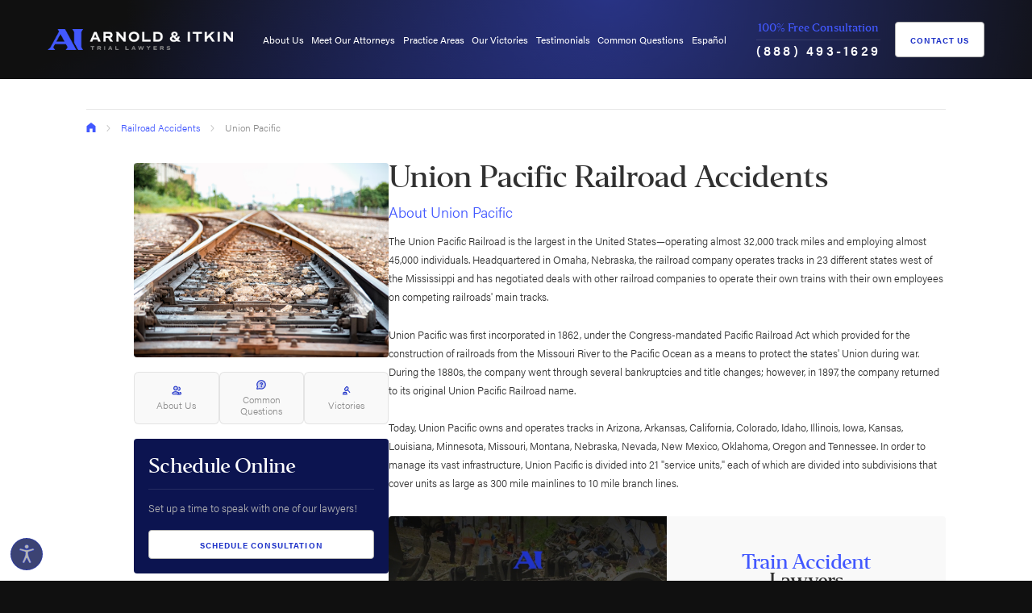

--- FILE ---
content_type: text/html; charset=utf-8
request_url: https://www.arnolditkin.com/railroad-accidents/union-pacific/
body_size: 33899
content:
<!DOCTYPE html>
<html lang="en" data-anim="1" data-prlx="1" data-flr="1" data-i="5ru0pwa22w2" data-is="mbgmxdul6rk" data-sa="HfpvOQ%2Bd54jou5AkpioRnH%2BySQonhAErow2aTlFQbEKWFXbT3hnmmAU1T6JAAJxLPAwGMtM5mx0SMWLW1Ln2cENXqt%2BDhfoRQB7tB01PA%2B8msjP7fDjOzawVuDe7PkzE1Gyh6m22tEXpSMjU19AyXNXMPx0SMN%2FGjLzASRk0zV%2BfcazZ">
<head>
	<title>Union Pacific Railroad | Arnold & Itkin LLP</title>
	<link rel="canonical" href="https://www.arnolditkin.com/railroad-accidents/union-pacific/"/>
	<meta content="text/html; charset=utf-8" http-equiv="Content-Type"/>
	<meta content="initial-scale=1" name="viewport"/>
	<meta http-equiv="X-UA-Compatible" content="IE=edge,chrome=1"/>
	<meta name="description" content="Profile of the Union Pacific Railroad (UP). If you have been in an accident involving a UP train, we encourage you to get the involvement of our firm by calling (888) 493-1629! We can fight for your rights. Voted Best Lawyers in America."/>
	<meta property="og:type" content="website"/>
	<meta property="og:site_name" content="Arnold & Itkin LLP"/>
	<meta property="og:url" content="https://www.arnolditkin.com/railroad-accidents/union-pacific/"/>
	<meta property="og:image" content="https://www.arnolditkin.com/images/social-share.jpg"/>
	<meta name="twitter:card" content="summary_large_image"/>
	<meta name="twitter:site" content="@arnolditkin"/>
	<meta name="twitter:image" content="https://www.arnolditkin.com/images/social-share.jpg"/>
	<meta property="article:publisher" content="https://www.facebook.com/arnolditkin"/>
	<meta name="google-site-verification" content="cm3bMYbN_dmpnwZuEvkB7kQQbF-N9NN35ZtoOsUMS8M"/>
	<meta name="msvalidate.01" content="852494E1557753FE057CD23BC5107B52"/>
	<style type="text/css">:root{--white:255, 255, 255;--light:249, 249, 249;--grey:179, 179, 179;--charcoal:142, 142, 142;--dark:49, 49, 49;--black:16, 16, 16;--primary:31, 51, 200;--secondary:66, 88, 255;--tertiary:12, 20, 80;--quaternary:17, 32, 147;--quinary:122, 137, 255;--sm-gap:2.222rem;--gap:4.444rem;--vertical-spacing:2.75rem;--horizontal-spacing:4.444rem;--thin:53.333rem;--main:80rem;--primary-font:acumin-pro, system-ui, sans-serif;--secondary-font:'Editor', Charter, 'Bitstream Charter', 'Sitka Text', Cambria, serif;--scp-text:rgb(var(--dark));--scp-link:rgb(var(--secondary));--scp-primary:rgb(var(--black)) !important;--scp-buttons:rgb(var(--black)) !important;}html{overflow-x:hidden;font-size:0.9375vw;text-size-adjust:100%;position:relative;-webkit-font-smoothing:antialiased;}body{margin:0px;padding:0px;font-weight:300;line-height:1.778;font-family:var(--primary-font);color:rgb(var(--white));background-color:rgb(var(--black));}body::before{content:"";position:fixed;width:150%;padding-bottom:150%;top:50%;left:50%;transform:translate(-50%, -50%);z-index:-1;pointer-events:none;animation:30s linear 0s infinite normal none running bg-rotate;background-image:radial-gradient(circle at 30% 45%, rgba(var(--secondary), 0.5), rgba(var(--secondary), 0) 35%), radial-gradient(circle at 65% 60%, rgba(var(--primary), 0.5), rgba(var(--primary), 0) 40%);}*,::before,::after{box-sizing:border-box;}main{display:block;}section,.sub-zone{position:relative;padding:var(--vertical-spacing) var(--horizontal-spacing);color:rgb(var(--dark));background-color:rgb(var(--white));}main > .dark-bg,main > form .dark-bg{padding-top:calc(var(--vertical-spacing) * 2);padding-bottom:calc(var(--vertical-spacing) * 2);}a{color:rgb(var(--secondary));text-decoration:none;}a[href^="tel"]{cursor:default;}.anchor{position:absolute;top:0px;left:0px;}img,video{display:block;max-width:100%;}ul,ol{list-style:none;margin:0px;padding:0px;}p,dl,dt,dd,button,fieldset,figure,figcaption,address,picture,blockquote,time,svg{margin:0px;padding:0px;display:block;border:none;font-style:normal;text-align:inherit;}sub,sup{font-size:0.118em;font-family:var(--primary-font);letter-spacing:0px;font-weight:400;line-height:1;margin-left:0.75em;}sub{vertical-align:baseline;}button{color:inherit;background-color:transparent;font-family:inherit;font-size:inherit;font-weight:inherit;line-height:inherit;border:none;outline:none;cursor:pointer;}svg{width:1em;height:1em;fill:currentcolor;}svg *{pointer-events:none;}.ninja{display:none !important;visibility:hidden !important;}.el-tab{cursor:pointer;}.el-panel{display:none;visibility:hidden;}.blk{display:block;}.rel{position:relative;}.text-center{text-align:center;}.main,.thin{position:relative;margin-left:auto;margin-right:auto;width:100%;}.main{max-width:var(--main);}.dark-bg{background-color:transparent;color:rgb(var(--grey));}.bg{position:absolute;width:100%;height:100%;top:0px;left:0px;overflow:hidden;}.bg img{position:relative;width:100%;height:100%;}.bg video{position:relative;width:100%;height:100%;object-fit:cover;object-position:50% 50%;opacity:0.2;}.full{width:100%;}[class*="gap"]{gap:var(--gap);}[class*="gap-sm"]{gap:var(--sm-gap);}[class*="h_gap"]{row-gap:0px;}section header{margin-bottom:1.778rem;position:relative;z-index:1;line-height:1.5;}section header:last-child,[class*="nlf"]:not([class*="-column"]) > header:not(.full){margin-bottom:0px;}h1:not(:first-child),h2:not(:first-child),h3:not(:first-child),h4:not(:first-child),h5:not(:first-child){margin-top:1rem;}h1:not(:last-child),h2:not(:last-child),h3:not(:last-child),h4:not(:last-child),h5:not(:last-child){margin-bottom:1rem;}h1,h2,h3,h4,h5{margin:0px;font-family:inherit;font-weight:inherit;color:rgb(var(--secondary));line-height:1.333;}h1,h2:first-child,strong:first-child + h2{font-family:var(--secondary-font);font-weight:500;color:inherit;letter-spacing:-0.03em;line-height:1;font-size:2.667rem;}h2{font-size:1.333rem;}.dark-bg h2{color:rgb(var(--white));}.content{position:relative;}.dark-bg .content{color:rgb(var(--grey));}.content > :first-child{margin-top:0px;}.content > :last-child{margin-bottom:0px;}.btn.rd-mr svg{font-size:0.914em;}.btn{position:relative;z-index:1;flex:0 0 auto;display:inline-flex;align-items:center;justify-content:center;text-align:center;font-size:0.778rem;line-height:1.071;text-transform:uppercase;letter-spacing:0.1em;font-family:var(--primary-font);font-weight:700;color:rgb(var(--primary));background-color:rgb(var(--white));border:solid 1px rgb(var(--grey));border-radius:4px;padding:1.1em 1.714em;}.btn[title*="Video"]{color:rgb(var(--white));background-color:rgb(var(--quaternary));border-color:rgb(var(--primary));}.dark-bg .btn[title*="Video"]{background-color:rgba(var(--white), 0.1);border-color:rgba(var(--primary), 0.5);backdrop-filter:blur(4px);}.btn[title*="Video"] path:first-child{transform-origin:25% 25%;}.btn[title*="Video"] path:nth-child(2){opacity:1;}.btn svg{font-size:1.714em;margin-right:0.556rem;opacity:0.5;}.btn[title*="Video"] svg{font-size:2.786em;margin-top:-0.205em;margin-bottom:-0.179em;opacity:1;}.popup{position:fixed;top:50%;left:50%;transform:translate(-50%, -50%);width:calc(100% - var(--horizontal-spacing) * 2);max-width:var(--thin);padding:2rem;opacity:0;visibility:hidden;pointer-events:none;z-index:50;}.popup::before,.popup::after{content:"";position:absolute;z-index:-1;}.popup::before{width:100vw;height:100vh;top:50%;left:50%;transform:translate(-50%, -50%);background-color:rgba(var(--black), 0.75);backdrop-filter:blur(0.5rem);}.popup::after{width:100%;height:100%;top:0px;left:0px;background-color:rgb(var(--white));}.popup > svg:first-child{position:absolute;cursor:pointer;bottom:calc(100% + 0.778rem);right:0px;color:rgb(var(--white));font-size:0.889em;}.popup video{margin:-2rem;width:calc(100% + 4rem);max-width:none;}.ui-scroll{overflow:auto;padding-right:0.5rem;}[class*="nlf"]{display:flex;}[class*="nlf"] .fit{flex:0 0 auto;}[class*="nlf"] .auto{flex:1 1 auto;}[class*="nlf"][class*="-inline"]{display:inline-flex;}[class*="nlf"][class*="-center"]{justify-content:center;}[class*="nlf"][class*="-end"]{justify-content:flex-end;}[class*="nlf"][class*="-between"]{justify-content:space-between;}[class*="nlf"][class*="-middle"]{align-items:center;}[class*="nlf"][class*="-wrap"]{flex-wrap:wrap;}[class*="nlf"][class*="-stretch"],[class*="nlf"] > .stretch-self{align-self:stretch;}[class*="show-"]{visibility:hidden;display:none !important;}.input-text{position:relative;font-size:0.889rem;flex:1 1 auto;text-align:left;color:rgb(var(--charcoal));line-height:1.333;font-weight:400;}label{display:block;}input,select,textarea{display:block;width:100%;font-size:inherit;font-family:inherit;font-weight:inherit;line-height:inherit;color:inherit;padding:1em 1.5em;margin:0px;border:solid 1px rgb(var(--grey));outline:none;border-radius:5em;background-color:transparent;appearance:none;resize:none;}option{color:rgb(var(--dark));}.accessibility-menu{margin:0px;}.accessibility-menu div{position:fixed;bottom:5em;left:1em;z-index:30;padding:1.5em 1.25em;visibility:hidden;pointer-events:none;transform:translateY(1em);opacity:0;background-color:rgba(var(--black), 0.9);border-radius:0.667rem;box-shadow:0 0.625em 1.875em rgba(var(--black), 0.3);}.accessibility-menu ul{margin-top:-0.5em;margin-bottom:-0.5em;}.accessibility-menu li{margin-top:0.5em;margin-bottom:0.5em;}.accessibility-menu li button{width:100%;color:rgb(var(--grey));}.accessibility-menu li button svg{margin-right:1em;}.accessibility-menu > button{position:fixed;z-index:40;bottom:1em;left:1em;color:rgb(var(--grey));background-color:rgba(var(--tertiary), 0.8);border:solid 1px rgba(var(--primary), 0.5);width:3em;height:3em;border-radius:50%;}.accessibility-menu > button svg{position:absolute;top:50%;left:50%;transform:translate(-50%, -50%);font-size:1.778em;opacity:1;pointer-events:auto;stroke:rgb(var(--primary));stroke-width:1px;}.accessibility-menu > button .close{font-size:1em;}.show.accessibility-menu .open,.accessibility-menu:not(.show) .close{opacity:0;pointer-events:none;}#HeaderZone{position:relative;top:0px;left:0px;width:100%;z-index:20;}.masthead{padding-top:1.889rem;padding-bottom:1.889rem;line-height:1.5;color:rgb(var(--white));}.top-logo{display:block;width:17.222em;margin-right:1.333rem;}.top-logo img{width:100%;height:auto;}.masthead .contact-info{text-align:center;margin-left:1.333rem;}.masthead .contact-info strong{font-family:var(--secondary-font);color:rgb(var(--secondary));font-weight:500;margin-bottom:0.333em;padding-bottom:0.333em;border-bottom:solid 1px rgba(var(--white), 0.1);}.masthead .contact-info a[href^="tel"]{color:inherit;font-weight:600;font-size:1.222em;line-height:1;letter-spacing:0.2em;}.masthead .btn{margin-left:1.333rem;padding-top:1.5em;padding-bottom:1.5em;}.top-nav{font-weight:400;font-size:0.889rem;}.top-nav li a{color:inherit;width:100%;padding:0.5em 0px;outline:none;}.top-nav li span{color:rgb(var(--secondary));width:30px;min-height:30px;}.top-nav li span::before,.top-nav li span::after{content:"";position:absolute;top:50%;left:50%;background-color:currentcolor;transform:translate(-50%, -50%);}.top-nav li span::before{width:16px;height:2px;}.top-nav li span::after{height:16px;width:2px;}.mobile-search{border-top:solid 1px rgba(var(--white), 0.1);border-bottom:solid 1px rgba(var(--white), 0.1);padding:0.5em 0px;margin:2em 0px;}.mobile-search .input-text{font-size:1em;}.mobile-search input{border:none;padding-left:0px;padding-right:0px;}.mobile-search button{color:rgb(var(--secondary));}.top-nav .btn{font-size:0.778em;margin:auto calc(var(--horizontal-spacing) * -1) 0;border-bottom-left-radius:0px;border-bottom-right-radius:0px;padding:2.189em 1.714em;}.back-to-btn{position:fixed;bottom:calc(1rem + 50px);right:1rem;transform:translateY(100%);visibility:hidden;opacity:0;pointer-events:none;box-shadow:0.15em 0.25em 0.75em rgba(var(--black), 0.15);}.btn.back-to-btn{padding:1em;}.back-to-btn svg{margin:0px;font-size:1em;opacity:1;}.menu-btn{margin-left:var(--horizontal-spacing);}.menu-btn span{position:relative;top:0px;display:block;width:34px;height:2px;background-color:rgb(var(--secondary));margin:7px 0px;}@media screen and (min-width: 411px) and (max-width: 412px) and (min-height: 822px) and (max-height: 823px){picture,img,video,svg,body:before{display:none !important;}html .top-logo img{width:264.17px !important;height:28.81px !important;display:block !important;}}@media screen and (min-width: 1349px) and (max-width: 1350px){picture,img,video,svg,body:before{display:none !important;}}@media screen and (min-width: 1921px){html{font-size:calc(18px + 4 * ((100vw - 1921px) / 1919));overflow-x:hidden;}body,.masthead{max-width:106.667rem;margin:0px auto;}}@media screen and (min-width: 1201px){.top-nav li a{width:100%;}.top-nav > ul > li{padding:0.75em 0.4em;}.top-nav li span{display:none;visibility:hidden;}.top-nav li div{display:block;position:absolute;top:100%;left:0px;background-color:rgba(var(--black), 0.7);padding:0.833rem 0.333rem;border-radius:4px;backdrop-filter:blur(1.111rem);box-shadow:0 0.556rem 2.222rem rgba(var(--black), 0.35);width:max-content;min-width:16.111rem;opacity:0;visibility:hidden;transform:translateY(0.5rem);}.top-nav li ul{max-height:17.5em;padding:0px 1em;}.top-nav li li a{padding-right:1.111em;display:flex;align-items:flex-start;color:rgb(var(--grey));}.top-nav li li a::before{content:"";display:block;height:1px;width:0px;margin-top:0.667em;margin-right:0.444em;background-color:rgb(var(--primary));flex:0 0 auto;}}@media screen and (min-width: 1441px){.top-nav > ul > li{padding-left:1em;padding-right:1em;}}@media screen and (max-width: 1440px){html{font-size:1.0408vw;}.show-1440,.show-1440[class*="nlf"][class*="block-1440"]{visibility:visible;display:block !important;}}@media screen and (max-width: 1200px){:root{--horizontal-spacing:1.5rem;}html{font-size:1.24875vw;}[class*="block-1200"]{display:block;}[class*="block-1200"] > :not(.popup){width:100% !important;max-width:none !important;}.show-1200,.show-1200[class*="nlf"][class*="block-1200"]{visibility:visible;display:block !important;}.show-1200[class*="nlf"]{display:flex !important;}.top-nav{font-size:1.333em;display:flex;flex-direction:column;color:rgb(var(--grey));position:fixed;top:0px;left:0px;width:100%;height:100%;padding:10rem var(--horizontal-spacing) 0;background-color:rgb(var(--black));opacity:0;visibility:hidden;pointer-events:none;z-index:-1;}.top-nav > ul{overflow:auto;padding-right:0.5em;}.top-nav li a:not(:only-child){width:calc(100% - 30px);}.top-nav > ul > li > a{font-family:var(--secondary-font);font-size:1.333em;letter-spacing:-0.03em;}.top-nav li div{width:100%;padding:0.5em 0px 1.5em;}.top-nav li li a{padding-left:1.333em;padding-right:1.333em;opacity:0.6;}.masthead .contact-info{margin-left:auto;}}@media screen and (max-width: 1000px){:root{--vertical-spacing:3.333rem;}html{font-size:1.7vw;}}@media screen and (max-width: 800px){:root{--gap:3.333rem;}html{font-size:2.123vw;}body::before{width:300%;padding-bottom:300%;}main > .dark-bg,main > form .dark-bg{padding-top:calc(var(--vertical-spacing) * 1.5);padding-bottom:calc(var(--vertical-spacing) * 1.5);}.hide-800{display:none !important;visibility:hidden !important;}.masthead{flex-wrap:wrap;padding-top:1rem;padding-bottom:1.5rem;}.top-nav{font-size:inherit;}.masthead .contact-info{order:-1;width:100%;display:flex;align-items:center;justify-content:center;padding-bottom:1rem;margin-bottom:1.5rem;border-bottom:solid 1px rgba(var(--white), 0.1);}.masthead .contact-info strong{padding:0px;margin-right:0.5em;margin-bottom:0px;border:none;font-size:1.222em;}}@media screen and (max-width: 650px){html{font-size:2.47vw;}}@media screen and (max-width: 550px){:root{--sm-gap:1.111rem;}html{font-size:3.7143vw;}main > .dark-bg,main > form .dark-bg{padding-top:var(--vertical-spacing);padding-bottom:var(--vertical-spacing);}.input-text{font-size:16px;}.masthead .contact-info strong{font-size:1.111em;}.masthead .contact-info a[href^="tel"]{font-size:1.111em;letter-spacing:0.1em;}}@media screen and (max-width: 390px){.top-nav .btn{padding:3.151em 1.714em;}}@media screen and (min-width: 411px) and (max-width: 412px) and (min-height: 822px) and (max-height: 823px){.results.v1 li > *{opacity:1 !important;transform:translateY(0) !important;}}</style>
	<style type="text/css">.mainstage.v2{padding-top:calc(var(--vertical-spacing) * 0.25);padding-bottom:var(--vertical-spacing);overflow:hidden;}.mainstage.v2 > .bg{top:auto;bottom:0px;height:calc(100% + 7.5rem);mix-blend-mode:overlay;}.mainstage.v2 p{max-width:14.156em;}.mainstage.v2 em{font-weight:500;font-family:var(--secondary-font);letter-spacing:-0.03em;font-size:2.222rem;color:rgb(var(--white));font-style:normal;}.mainstage.v2 header > * + *{opacity:0;transform:translateY(3rem);}.anm.mainstage.v2 header > * + *{opacity:1;transform:none;}.system-entry .content > p:first-child:first-letter{font-size:2.667rem;font-family:var(--secondary-font);font-weight:400;line-height:1;}.split-content.v1 header{z-index:2;}.system-entry article{margin-left:auto;margin-right:auto;max-width:60rem;text-align:center;}.system-entry header,.system-entry .content,.system-entry dl{margin-left:auto;margin-right:auto;max-width:44.444rem;}.system-entry .content{text-align:left;}.system-entry picture{margin-top:2.222rem;margin-bottom:2.222rem;}.system-entry time + picture img,.system-entry header + picture img{aspect-ratio:3.08;}.system-entry time,.system-entry address{display:inline-block;color:rgb(var(--charcoal));font-size:0.889em;line-height:1.5;font-weight:400;}@media screen and (min-width: 1001px){.mainstage.v2 h2{margin-left:-3.25em;}.split-content.v1 header{transform:translateX(0px);}}.half{width:50%;}[class*="gap"]:not([class*="v_gap"]) > .half{max-width:calc(50% - var(--gap) * 0.5);}.content p,.content ul,.content ol{margin:1rem 0px 1.778rem;}.content ul,.content ol{padding-left:2.5em;}.content ul{list-style:disc;}.dark-bg .content p strong,.dark-bg .content p b,.dark-bg .content li strong,.dark-bg .content li b{color:rgb(var(--white));}.dark-bg .content a:not([class*="btn"]){color:rgb(var(--quinary));}[data-role="container"]{overflow:hidden;}[data-role="list"]{display:flex;}.scroll-nav{position:relative;font-size:0.889rem;text-transform:uppercase;font-weight:700;letter-spacing:0.2em;margin-top:0.889rem;flex:0 0 auto;}[class*="nlf"] > .scroll-nav{margin-top:0px;margin-left:3em;}.scroll-nav::before,.scroll-nav::after{content:"";display:block;height:1px;background-color:rgb(var(--grey));flex:1 1 auto;}.dark-bg .scroll-nav::before,.dark-bg .scroll-nav::after{background-color:rgba(var(--white), 0.1);}.scroll-nav::before{display:none;margin-right:2.667em;}.scroll-nav[class*="-center"]::before,.scroll-nav[class*="-end"]::before{display:block;}.scroll-nav::after{display:block;margin-left:2.667em;}.scroll-nav[class*="-end"]::after{display:none;}[class*="nlf"] > .scroll-nav::before,[class*="nlf"] > .scroll-nav::after{display:none;}[data-action="Prev"],[data-action="Next"],[href*="('Prev')"],[href*="('Next')"]{padding:1em;color:rgb(var(--secondary));border:solid 1px rgb(var(--grey));border-radius:50%;}.dark-bg [data-action="Prev"],.dark-bg [data-action="Next"],.dark-bg [href*="('Prev')"],.dark-bg [href*="('Next')"]{color:rgb(var(--grey));border-color:rgb(var(--primary));}[data-action="Prev"],[href*="('Prev')"]{margin-right:0.667rem;}[data-action="Next"],[href*="('Next')"]{margin-left:0.667rem;}[class*="nlf"][class*="-top"]{align-items:flex-start;}[class*="nlf"][class*="-bottom"]{align-items:flex-end;}.content ul{padding:0px;list-style:none;}.bullet-list li,.content ul li{position:relative;padding-left:27px;margin:0.444rem 0px;}.bullet-list li::before,.bullet-list li::after,.content ul li::before,.content ul li::after{position:absolute;color:rgb(var(--primary));}.bullet-list li::before,.content ul li::before{content:"⬡";top:calc(0.5rem - 4px);left:0px;font-size:28px;line-height:0.8;width:20px;height:20px;display:flex;align-items:center;justify-content:center;}.bullet-list li::after,.content ul li::after{content:"";width:6px;height:6px;top:calc(0.5rem + 5px);left:7px;background-color:rgb(var(--secondary));clip-path:polygon(50% 0px, 100% 33.333%, 100% 66.667%, 50% 100%, 0px 66.667%, 0px 33.333%);}.dark-bg .bullet-list li a,.dark-bg .content li a{color:rgb(var(--white));}.split-content.v1:first-child{padding-top:var(--vertical-spacing);}.split-content.v1 figure{z-index:1;overflow:hidden;margin-top:-5rem;background-color:rgb(var(--black));}.split-content.v1 figure::after{content:"";position:absolute;width:100%;height:100%;top:0px;left:0px;background-image:linear-gradient(to bottom, rgba(var(--black), 0.8), rgba(var(--black), 0) 50%);}.split-content.v1 figure > video:not(:only-child),.split-content.v1 figure > picture:not(:only-child){min-height:90vh;}.split-content.v1 video,.split-content.v1 img{object-fit:cover;opacity:0.7;}.split-content.v1 figcaption{position:absolute;z-index:5;bottom:8.889em;left:50%;transform:translateX(-50%);max-width:19.333em;text-align:center;font-size:1.333rem;font-family:var(--secondary-font);font-weight:400;line-height:1.333;color:rgb(var(--white));padding:0.917em 0px;border-top:solid 1px rgb(var(--grey));border-bottom:solid 1px rgb(var(--grey));}.split-content.v1 figcaption span{max-width:14em;margin-left:auto;margin-right:auto;}.split-content.v1 figcaption .btn{margin-top:1.5em;}.split-content.v1 .content{opacity:0;}.anm.split-content.v1 .content{opacity:1;}.faqs.v2{overflow:hidden;}.faqs.v2 header h2{margin:0px;}.faqs.v2 [data-action="Prev"],.faqs.v2 [data-action="Next"]{border-color:rgb(var(--primary));}.dark-bg.faqs.v2 .main{max-width:none;}.dark-bg.faqs.v2 header h2:first-child strong::before{max-width:1em;}.dark-bg.faqs.v2 .scroll-nav{margin-bottom:2.5em;}.dark-bg.faqs.v2 [data-role="container"]{overflow:visible;width:calc(100% - 13.444rem);}.dark-bg.faqs.v2 ul,.dark-bg.faqs.v2 ol{border-left:solid 1px rgb(var(--primary));}main > .light-bg:not(.bg-image) + .light-bg:not(.bg-image),main > .light-bg:not(.bg-image) + form .light-bg:not(.bg-image),main > section:not([class*="-bg"]):not(.bg-image) + section:not([class*="-bg"]):not(.bg-image),main > section:not([class*="-bg"]):not(.bg-image) + form section:not([class*="-bg"]):not(.bg-image),main > .sub-zone:not([class*="-bg"]):not(.bg-image) + section:not([class*="-bg"]):not(.bg-image),main > section:not([class*="-bg"]):not(.bg-image) + .sub-zone:not([class*="-bg"]):not(.bg-image),main > .sub-zone:not([class*="-bg"]):not(.bg-image) + .sub-zone:not([class*="-bg"]):not(.bg-image){padding-top:0px;}aside section{padding:1.333rem;border-radius:4px;}.thin{max-width:var(--thin);}aside > * + *{margin-top:1.333rem;}.light-bg{background-color:rgb(var(--light));}aside .dark-bg{background-color:rgb(var(--tertiary));}.third{width:33.333%;}.two-thirds{width:66.667%;}.fourth{width:25%;}[class*="gap"]:not([class*="v_gap"]) > .third{max-width:calc(33.333% - var(--gap) * 0.667);}[class*="gap"]:not([class*="v_gap"]) > .two-thirds{max-width:calc(66.667% - var(--gap) * 0.333);}[class*="gap"]:not([class*="v_gap"]) > .fourth{max-width:calc(25% - var(--gap) * 0.75);}[class*="gap-sm"]:not([class*="v_gap"]) > .fourth{max-width:calc(25% - var(--sm-gap) * 0.75);}aside header > :first-child{padding-bottom:1rem;border-bottom:solid 1px rgba(var(--white), 0.1);}aside .light-bg header > :first-child{border-color:rgba(var(--black), 0.1);}section header > strong{display:block;text-transform:uppercase;font-weight:600;font-size:0.889rem;letter-spacing:0.2em;opacity:0.5;}aside header p{font-size:inherit;}aside header p:not(:last-child){margin-bottom:1.333rem;}aside .dark-bg header h2:first-child,aside .dark-bg header > strong:first-child + h2,.dark-bg aside header h2:first-child,.dark-bg aside header > strong:first-child + h2{font-size:1.778rem;}aside h2:first-child{font-size:1.333rem;line-height:1.333;}[class*="nlf"][class*="-reverse"],[class*="nlf"].flow-reverse,.flow-reverse > [class*="nlf"]{flex-direction:row-reverse;}.text-highlight{font-family:var(--secondary-font);font-weight:500;line-height:1.333;padding:1.333em;letter-spacing:-0.03em;}.text-highlight.t2{font-size:1.111rem;color:rgb(var(--black));background-color:rgba(var(--secondary), 0.05);border-top:solid 2px rgb(var(--primary));border-bottom:solid 2px rgb(var(--primary));text-align:center;background-image:url("/assets/content/text-highlights/text-highlight-t2.jpg");background-position:0px 0px;background-size:15em;}.two-col .general-content{padding:0px;}.crumbs{color:rgb(var(--charcoal));}.crumbs nav{font-size:0.889rem;border-top:solid 1px rgba(var(--black), 0.1);padding-top:1.25em;line-height:1.333;}.full.crumbs nav{max-width:var(--main);}.crumbs li > svg{margin:0.625em 1.6em 0px;font-size:0.625em;opacity:0.5;}.banner-image picture{border-radius:4px;overflow:hidden;}aside .banner-image{padding:0px;}.ctas.v1 [class*="gap"] > li{max-width:none;}.ctas.v1 li a{border-radius:5em;border:solid 1px rgba(var(--grey), 0.3);background-color:rgb(var(--light));color:rgb(var(--charcoal));font-size:0.889em;padding:0.75em 1em;line-height:1.25;}.ctas.v1 li svg{color:rgb(var(--primary));margin-right:0.625em;}.two-col .ctas.v1{padding:0px;}aside .ctas.v1{text-align:center;background-color:transparent;}aside .ctas.v1 ul{gap:4px;}aside .ctas.v1 li a{flex-direction:column;border-radius:0.5em;}aside .ctas.v1 li svg{margin:0px auto 0.5em;}.side-cta.v1 .btn{width:100%;}html:not(.cms-content) .side-nav:not(.expand) ul{max-height:16.222rem;overflow:hidden;}.side-nav li:not(.selected) ul{display:none;}.side-nav li a{line-height:1.5;color:inherit;font-weight:500;padding:0.625em 0px;font-size:0.889em;border-bottom:solid 1px rgba(var(--black), 0.1);}.side-nav li li a{padding-left:1.5em;}.side-nav li span{margin-top:0.25em;margin-right:0.5em;}.side-nav li svg{color:rgb(var(--primary));}.side-nav li svg + svg{color:rgb(var(--secondary));position:absolute;top:50%;left:50%;transform:translate(-50%, -50%) scale(0.65);font-size:0.5em;}.side-nav.expand .btn span:first-child,.side-nav:not(.expand) .btn span + span{display:none;}.split-content.v1 picture{transform:scale(1.1);}.anm.split-content.v1 picture{transform:scale(1);}header p strong{color:rgb(var(--white));}.box{background-color:rgb(var(--light));padding:2.222rem 3rem;border-radius:4px;}.dark-bg .box{background-color:rgba(var(--dark), 0.8);background-image:radial-gradient(46.96% 106.53% at 7.39% 11.74%, rgba(var(--secondary), 0.3), rgba(var(--secondary), 0)), radial-gradient(53.44% 121.22% at 97.06% 95.43%, rgba(var(--secondary), 0.3), rgba(var(--secondary), 0));box-shadow:0 0.556rem 2.222rem rgba(var(--black), 0.35);backdrop-filter:blur(0.556rem);}.input-text > svg{position:absolute;top:1.25em;pointer-events:none;color:rgb(var(--secondary));}.input-text > svg:not([data-use*="search"]){right:1.5em;}input + label,select + label,textarea + label{transform-origin:0px 100%;position:absolute;top:1em;left:1.5em;}.input-text > svg:not([data-use*="search"]) ~ input,.input-text > svg:not([data-use*="search"]) ~ select,.input-text > svg:not([data-use*="search"]) ~ textarea{padding-right:3.25em;}.validation{position:absolute;top:calc(100% + 0.2em);right:0px;font-size:0.75em;opacity:0;visibility:hidden;transform:translateY(0.5em);color:rgb(var(--white));pointer-events:none;}.contact-form header h2{font-size:1.778rem;color:rgb(var(--white));font-family:var(--secondary-font);font-weight:500;letter-spacing:-0.03em;}.contact-form fieldset{text-align:left;}.contact-form li{width:100%;}.contact-form .input-text{color:rgb(var(--white));}aside .contact-form header{border:none;padding-bottom:0px;}aside .contact-form li + li{margin-top:1.222em;}.split-content.v1 .box{background-color:rgba(var(--black), 0.7);background-image:none;}@media screen and (min-width: 1001px){.split-content.v1 figure{position:sticky;top:0px;}.split-content.v1 figure::after{opacity:1;}.split-content.v1 .popup{position:absolute;width:100%;max-width:none;}.split-content.v1 .popup::before,.split-content.v1 .popup::after{display:none;}.split-content.v1 .popup svg:first-child{top:1em;right:1em;bottom:auto;border-radius:50%;width:2em;height:2em;padding:0.5em;font-size:0.778em;background-color:rgb(var(--grey));color:rgb(var(--charcoal));z-index:1;}.split-content.v1 picture:not(:only-child) img{width:var(--main);max-width:none;left:50%;transform:translate(-50%);}}@media screen and (min-width: 1921px){.dark-bg.faqs.v2 [data-role="container"]{overflow:hidden;width:auto;}}@media screen and (max-width: 1440px){.dark-bg header h1,.dark-bg header h2:first-child,.dark-bg header > strong:first-child + h2{font-size:5.333rem;}}@media screen and (max-width: 1200px){h3:first-child,header p{font-size:1.556rem;}.dark-bg.faqs.v2 [data-role="container"]{width:calc(100% - var(--horizontal-spacing) * 2);}}@media screen and (max-width: 1000px){[class*="block-1000"]{display:block;}[class*="block-1000"] > :not(.popup){width:100% !important;max-width:none !important;}.dark-bg header h1,.dark-bg header h2:first-child,.dark-bg header > strong:first-child + h2{font-size:4.444rem;}.dark-bg header h1,.dark-bg header h2:first-child,.dark-bg header > strong:first-child + h2{font-size:2.556rem;}h1,h2:first-child,strong:first-child + h2{font-size:2.222rem;}.ai_clip,[class*="nlf"]:not([class*="-reverse"]) > .ai_clip:last-child,[class*="nlf"][class*="-reverse"] > .ai_clip:first-child,[class*="nlf"]:not([class*="-reverse"]) > .ai_clip:first-child,[class*="nlf"][class*="-reverse"] > .ai_clip:last-child{width:auto;padding-bottom:60%;margin-left:-7.5%;margin-right:-5%;margin-bottom:-10%;}.ai_clip::after,[class*="nlf"]:not([class*="-reverse"]) > .ai_clip:last-child::after,[class*="nlf"][class*="-reverse"] > .ai_clip:first-child::after,[class*="nlf"]:not([class*="-reverse"]) > .ai_clip:first-child::after,[class*="nlf"][class*="-reverse"] > .ai_clip:last-child::after{background-image:linear-gradient(to top, rgba(var(--black), 0.8), rgba(var(--black), 0));}.ai_clip > *{opacity:1;}.mainstage.v2{padding-top:0px;}.mainstage > div{display:block;}.mainstage.v2 em{font-size:1.556rem;}.mainstage.v2 h2{margin-left:0px;}.mainstage.v2 p{max-width:22em;}.split-content.v1 figure{margin-top:-3.333rem;margin-bottom:var(--vertical-spacing);}.split-content.v1 figure > video:not(:only-child),.split-content.v1 figure > picture:not(:only-child){min-height:35rem;}.split-content.v1 figcaption{bottom:3.333rem;max-width:calc(100% - 5rem);}.split-content.v1 aside{margin-top:var(--vertical-spacing);}.two-col aside{margin-top:var(--vertical-spacing);}.crumbs li:last-child:not(:nth-child(2)),.crumbs li:nth-last-child(n+3):not(:first-child){display:none;}}@media screen and (max-width: 800px){.dark-bg header h1,.dark-bg header h2:first-child,.dark-bg header > strong:first-child + h2{font-size:3.333rem;}h1,h2:first-child,strong:first-child + h2{font-size:1.778rem;}h3:first-child,header p,blockquote{font-size:1.333rem;}.mainstage.v2 > .bg{height:calc(100% + 9rem);}.mainstage.v2 em{font-size:1.778rem;}.content ul li,.content .split-list ul li{width:100%;}.split-content.v1 figure{margin-top:-2.778rem;}.split-content.v1 figure::after{background-image:linear-gradient(to bottom, rgba(var(--black), 0.8), rgba(var(--black), 0));}}@media screen and (max-width: 650px){.ai_clip,[class*="nlf"]:not([class*="-reverse"]) > .ai_clip:last-child,[class*="nlf"][class*="-reverse"] > .ai_clip:first-child,[class*="nlf"]:not([class*="-reverse"]) > .ai_clip:first-child,[class*="nlf"][class*="-reverse"] > .ai_clip:last-child{padding-bottom:65%;margin-left:-15%;margin-right:-7%;}.split-content.v1 h1 span,.split-content.v1 h1 strong{display:inline;}.split-content.v1 h1 strong::before{display:none;}.ctas.v1{text-align:center;}.ctas.v1 ul{gap:4px;}.ctas.v1 li a{flex-direction:column;border-radius:0.5em;}.ctas.v1 li svg{margin:0px auto 0.5em;}}@media screen and (max-width: 550px){.split-content.v1 figure > video:not(:only-child),.split-content.v1 figure > picture:not(:only-child){min-height:25rem;}.dark-bg.faqs.v2 [data-role="container"]{width:calc(100% - var(--horizontal-spacing) * 1.5);}aside .dark-bg header h2:first-child,aside .dark-bg header > strong:first-child + h2,.dark-bg aside header h2:first-child,.dark-bg aside header > strong:first-child + h2{font-size:1.556rem;}.box{padding-left:1.5rem;padding-right:1.5rem;}main > form .contact-form header{margin-bottom:2.222rem;}.contact-form header h2{font-size:1.333rem;}.contact-form li + li{margin-top:0.889em;}}</style>
	<link rel="preload" href="/fonts/editor.woff2" as="font" crossorigin/>
	<link rel="preload" href="/fonts/editor_medium.woff2" as="font" crossorigin/>
	<script type="text/javascript">
(function(n){var t=n.Process||{},i=function(n){var t=+n;return isNaN(t)?n:t},u=function(n){return decodeURIComponent(n.replace(/\+/g,"%20"))},h=/\{(.+?)\}/g,c=window.location.hash&&window.location.hash[1]==="~"&&!/\bSPPC=./i.test(document.cookie||""),s=[],e=null,r=null,o=null,f=null;t.Page=function(n){for(var i=n.length;i--;)c?s.push(n[i]):t.Element(document.getElementById(n[i]))};t.Delayed=function(){var n,i;for(r=null;n=s.shift();)t.Element(document.getElementById(n));try{i=new CustomEvent("process.delayed",{bubbles:!0,cancelable:!0});document.documentElement.dispatchEvent(i)}catch(u){}};t.Element=function(n){if(n)switch(n.getAttribute("data-process")){case"if":t.If(n);break;case"replace":t.Replace(n);break;default:t.Fix(n)}};t.Replace=function(n){var i,f=n.parentNode,r=document.createTextNode(t.Get(n.getAttribute("data-replace"))),u=n.firstElementChild;u&&u.getAttribute&&(i=u.getAttribute("href"))&&i.substring(0,4)==="tel:"&&(i=document.createElement("a"),i.setAttribute("href","tel:"+r.data),i.appendChild(document.createTextNode(r.data)),r=i);f.insertBefore(r,n);f.removeChild(n)};t.Fix=function(n){var r,u,i,f=n.attributes.length,e=n.childNodes.length;if(n.nodeName==="SCRIPT"){n.parentNode.removeChild(n);return}while(f--)r=n.attributes[f],r.name.substring(0,13)=="data-replace-"&&(u=r.name.substring(13),n.setAttribute(u,t.Get(r.value)),n.removeAttribute(r.name));while(e--)i=n.childNodes[e],i.nodeType===3&&i.data&&i.data.indexOf("{")>=0&&(i.data=t.Get(i.data))};t.If=function(n){for(var i,u,f,e,o=n.parentNode,s=n.attributes.length,r=undefined;s--;){i=n.attributes[s];switch(i.name){case"field":r=t.Check(n,t.Get(i.value));break;case"nofield":r=!t.Check(n,t.Get(i.value))}if(r!==undefined)break}if(r)for(u=n.childNodes,f=0,e=u.length;f<e;f++)o.insertBefore(u[0],n);o.removeChild(n)};t.Check=function(n,r){for(var u,f,e=n.attributes.length;e--;){u=n.attributes[e];switch(u.name){case"equals":return r==t.Get(u.value);case"gt":case"greaterthan":case"morethan":return i(r)>i(t.Get(u.value));case"gte":return i(r)>=i(t.Get(u.value));case"lt":case"lessthan":case"lesserthan":return i(r)<i(t.Get(u.value));case"lte":return i(r)<=i(t.Get(u.value));case"ne":case"notequals":return r!=t.Get(u.value);case"contains":return f=t.Get(u.value),r.indexOf(f>=0);case"notcontains":return f=t.Get(u.value),!r.indexOf(f>=0);case"in":return f=t.Get(u.value),t.InArray(r,(""+f).split(","));case"notin":return f=t.Get(u.value),!t.InArray(r,(""+f).split(","));case"between":return f=t.Get(u.value).Split(","),f.length==2&&i(r)>=i(f[0])&&i(r)<=i(f[1])?!0:!1}}return!!r};t.InArray=function(n,t){for(var i=t.length;i--;)if(t[i]==n)return!0;return!1};t.Get=function(n){return n.replace(h,function(n,i){var r=i.split("/"),f=r.shift();return t.Data(f.split(":"),0,r[0])||u(r.shift()||"")})};t.Data=function(n,i,r){var u;switch(n[i].toLowerCase()){case"f":return t.Format(n[i+1],n,i+2,r);case"if":return t.Data(n,i+1)?n.pop():"";case"ifno":case"ifnot":return t.Data(n,i+1)?"":n.pop();case"q":case"querystring":return t.Query(n[i+1])||"";case"session":case"cookie":return t.Cookie(n[i+1])||"";case"number":return t.Number(n[i+1],r)||"";case"request":return u=t.Cookie("RWQ")||window.location.search,u&&u[0]==="?"&&n[i+1]&&n[i+1][0]!="?"&&(u=u.substr(1)),u;case"u":return t.UserData(n[i+1])||"";default:return""}};t.Format=function(n,i,r,u){var h,f,s,e,o;if(!n||r>i.length-1)return"";if(h=null,f=null,n=n.toLowerCase(),e=0,n=="binary")e=2;else if(r+1<i.length)switch(n){case"p":case"phone":case"p2":case"phone2":case"p3":case"phone3":i[r].indexOf("0")>=0&&(f=i[r],e=1);break;default:s=parseInt(i[r]);isNaN(s)||(h=s,e=1)}o=t.Data(i,r+e,u);switch(n){case"p":case"phone":return t.Phone(""+o,f);case"p2":case"phone2":return t.Phone(""+o,f||"000.000.0000");case"p3":case"phone3":return t.Phone(""+o,f||"000-000-0000");case"tel":return t.Phone(""+o,f||"0000000000")}};t.Phone=function(n,t){var u,i,f,r;if(!n)return"";if(u=n.replace(/\D+/g,""),u.length<10)return n;for(i=(t||"(000) 000-0000").split(""),f=0,r=0;r<i.length;r++)i[r]=="0"&&(f<u.length?i[r]=u[f++]:(i.splice(r,1),r--));return f==10&&u.length>10&&i.push(" x"+u.substring(10)),i.join("")};t.Query=function(n){var r,f,o,i,s;if(!e)for(e={},r=t.Cookie("RWQ")||window.location.search,f=r?r.substring(1).split("&"):[],o=f.length;o--;)i=f[o].split("="),s=u(i.shift()).toLowerCase(),e[s]=i.length?u(i.join("=")):null;return e[n.toLowerCase()]};t.Cookie=function(n){var f,i,o,e,t;if(!r)for(r={},f=document.cookie?document.cookie.split("; "):[],i=f.length;i--;){o=f[i].split("=");e=u(o.shift()).toLowerCase();t=o.join("=");switch(t[0]){case"#":r[e]=+t.substring(1);break;case":":r[e]=new Date(+t.substring(1));break;case"!":r[e]=t==="!!";break;case"'":r[e]=u(t.substring(1));break;default:r[e]=u(t)}}for(f=n.split("|"),i=0;i<f.length;i++)if(t=r[f[i].toLowerCase()],t)return t;return""};t.UserData=function(n){switch(n){case"DisplayName":return t.Cookie("U_DisplayName")||"";case"TimeOfDay":var r=new Date,i=r.getHours();return i>=17||i<5?"Evening":i<12?"Morning":"Afternoon"}};t.Number=function(n,i){var s,u,r,e;if(!i)return i;if(!o)for(o={},s=(t.Cookie("PHMAP")||"").split(","),e=0;e<s.length;e++)u=(s[e]||"").split("="),u.length===2&&(o[u[0]]=u[1]);return r=o[i],r&&r!=="0"||(r=i),f||(f={}),f[r]=1,r};t.Phones=function(){var n,t;if(f){n=[];for(t in f)f.hasOwnProperty(t)&&n.push(t);return n.join("|")}return null};n.Process=t;document.documentElement&&(document.documentElement.clientWidth<=1280||(t.Cookie("pref")&1)==1)&&(document.documentElement.className+=" minimize")})(this);
(function(){function o(){var r,n,u;for(v(),f=!0,n=0;n<t.length;n++)r=t[n],s(r[0],r[1]);for(t.length=0,n=0;n<i.length;n++)u=i[n],l(u);i.length=0;window.removeEventListener("DOMContentLoaded",o)}function v(){for(var t,i,f,e,h=document.querySelectorAll("script[src],script[data-require]"),o=0;o<h.length;o++){var c=h[o],s=c.getAttribute("src"),n=c.getAttribute("data-require");if(s||n)for(t=n&&n[0]==="["?u(a(n)):[],s&&t.push(s),i=0;i<t.length;i++)f=t[i],e=/(.+?)\.\d{13}(\.\w{2,12})$/.exec(f),e&&(f=e[1]+e[2]),r[f]=1}}function s(i,u){var h,c,s,o;if(!f){t.push([i,u]);return}for(h=[],c=!1,o=0;o<i.length;o++){if(s=i[o],!s||e[s])continue;else r[s]||(h.push(s),r[s]=1);c=!0}for(typeof u=="function"&&(c?n.push([i,u]):u(window.jQuery)),o=0;o<h.length;o++)y(h[o])}function y(n){if(n.indexOf("http://")===0)throw new Error("Cannot load scripts over unsecure channel: "+n);else n.indexOf("/common/")===0||n.indexOf("/cms/")===0?w(n):p(n)}function p(n){var t=document.createElement("script");t.setAttribute("async","async");t.setAttribute("src",n);n.indexOf("callback=registerGmap")===-1?t.addEventListener("load",function(){h(n)}):window.registerGmap=function(){h(n)};t.addEventListener("error",function(){throw new Error("Unable to load script: '"+n+"'");});document.head.appendChild(t)}function w(n,t){var i=document.createElement("script");if(i.setAttribute("data-require",'["'+n+'"]'),n.indexOf("/common/usc/js/")===0||n==="/common/usc/p/video.js")if(typeof Promise=="undefined")throw new Error("This browser doesn't support ES6 modules.  Cannot load: '"+n+"'");else i.setAttribute("type","module");typeof t=="string"?i.text=t:i.src=n;document.head.appendChild(i)}function b(){var n=document.documentElement.getAttribute("data-gmap");return n?"&key="+n:""}function u(n){var i,r,u,f,t;for(Array.isArray(n)||(n=[n]),i={},r=0;r<n.length;r++)if(n[r])for(u=c[n[r]]||n[r],Array.isArray(u)||(u=[u]),f=0;f<u.length;f++)t=u[f],t.indexOf("://")!==-1||t[0]==="/"?i[t]=1:t.indexOf("admin/")===0?i["/common/"+t+".js"]=1:t.indexOf("usc/")===0?i["/common/"+t+".js"]=1:t.indexOf("cms/")===0?i["/"+t+".js"]=1:i["/common/js/"+t+".js"]=1;return Object.keys(i)}function h(n){for(var t,o=u(n),r=0;r<o.length;r++)t=o[r],e[t]=1,f?l(t):i.push(t)}function l(t){for(var u,h,r,f=[],i=0;i<n.length;i++)r=n[i],r[0].indexOf(t)!==-1&&f.push(r);for(i=0;i<f.length;i++){var r=f[i],o=r[0],s=[];for(u=0;u<o.length;u++)e[o[u]]||s.push(o[u]);if((r[0]=s,!s.length)&&(h=r[1],h))try{h(window.jQuery)}catch(c){console.warn(c.stack)}}for(i=n.length-1;i>=0;i--)r=n[i],r[0].length||n.splice(i,1)}var a=function(n,t){return(window.JSON2||JSON).parse(n,t)},f=!1,t=[],i=[],r={},e={},n=[],c;document.readyState==="complete"||document.readyState==="loaded"||document.readyState==="interactive"?o():window.addEventListener("DOMContentLoaded",o);c={jquery:["j/jquery.3.x","j/jquery.ui"],"j/jquery":"j/jquery.3.x",poly:"usc/p/poly",cookie:"j/jquery.cookie",jwplayer:"/common/js/v/jwplayer.js",map:"m/gmap",googlemap:"https://maps.googleapis.com/maps/api/js?v=3&libraries=places&callback=registerGmap"+b()};window.requireLoading=function(n){var t=u(n);return t&&r[t[0]]};window.require=window.require2=window.rrequire=function(n,t){var i=u(n),f,r;for(typeof t!="function"&&typeof arguments[2]=="function"&&(t=arguments[2]),f=!1,r=0;r<i.length;r++)i[r].indexOf("jquery")!==-1&&(f=!0);f?(console.warn("Requiring jQuery should be avoided for performance reasons."),s(i,t)):s(i,t)};window.register=h})();
</script>
	<script>!function(n,t,i){var r,u;for(n.TiktokAnalyticsObject=i,r=n[i]=n[i]||[],r.methods=["page","track","identify","instances","debug","on","off","once","ready","alias","group","enableCookie","disableCookie","holdConsent","revokeConsent","grantConsent"],r.setAndDefer=function(n,t){n[t]=function(){n.push([t].concat(Array.prototype.slice.call(arguments,0)))}},u=0;u<r.methods.length;u++)r.setAndDefer(r,r.methods[u]);r.instance=function(n){for(var i=r._i[n]||[],t=0;t<r.methods.length;t++)r.setAndDefer(i,r.methods[t]);return i};r.load=function(n,t){var u="https://analytics.tiktok.com/i18n/pixel/events.js",f=t&&t.partner;r._i=r._i||{};r._i[n]=[];r._i[n]._u=u;r._t=r._t||{};r._t[n]=+new Date;r._o=r._o||{};r._o[n]=t||{};t=document.createElement("script");t.type="text/javascript";t.async=!0;t.src=u+"?sdkid="+n+"&lib="+i;n=document.getElementsByTagName("script")[0];n.parentNode.insertBefore(t,n)};r.load("D2MD2JRC77U067DPU260");r.page()}(window,document,"ttq");</script>
</head>
<body data-config="_no6fyh3.s1v\199wbjsz.msb" data-id="19480015">
	<div id="AccessibilityZone"><nav class="accessibility-menu ui-repeater" id="AccessibilityMenu" universal_="true" data-showhide="true" data-class-name="show" data-action="panel">
	
	
	<button class="nlf-middle" title="Open/Close the accessibility options menu" tabindex="0" data-role="btn" data-use="accessibility.36" data-action="open" data-type="open" data-item="i" data-key="1">
		<svg viewBox="0 0 36 36" class="open"><use data-href="/cms/svg/site/mbgmxdul6rk.36.2510311152417.svg#accessibility"></use></svg>
		<svg viewBox="0 0 36 36" class="close"><use data-href="/cms/svg/site/mbgmxdul6rk.36.2510311152417.svg#hide"></use></svg>
	</button>
	<div data-accessibility-menu="true" data-role="panel" data-item="i" data-key="1">
		<ul>
			<li>
				<button class="nlf-middle" data-action="content">
					<svg viewBox="0 0 36 36" class="fit"><use data-href="/cms/svg/site/mbgmxdul6rk.36.2510311152417.svg#content"></use></svg> 
					Skip to Content
				</button>
			</li>
			<li>
				<button class="nlf-middle" data-action="largeText">
					<svg viewBox="0 0 36 36" class="fit"><use data-href="/cms/svg/site/mbgmxdul6rk.36.2510311152417.svg#text_size"></use></svg> 
					Increase Text Size
				</button>
			</li>
			<li>
				<button class="nlf-middle" data-action="clear">
					<svg viewBox="0 0 36 36" class="fit"><use data-href="/cms/svg/site/mbgmxdul6rk.36.2510311152417.svg#reset"></use></svg> 
					Reset Settings
				</button>
			</li>
		</ul>
	</div>
</nav></div>
	<header id="HeaderZone"><form id="Form_Header" method="post" enctype="multipart/form-data" action="/railroad-accidents/union-pacific/" data-search="1">
<input type="hidden" name="_m_" value="Header">
<section id="Header" class="masthead nlf-middle-between dark-bg" universal_="true" data-header="true" data-showhide="true" data-class-name="menu-open" data-html-class="true" data-formdefer="true">
	
	<a class="top-logo fit" aria-label="Home" title="Home" href="/">
	<img alt="Arnold & Itkin" title="Arnold & Itkin" src="https://d2a92m131axhse.cloudfront.net/images/logo-2.2307211517203.png">
</a>
	
<nav class="top-nav auto el-tab-box" id="TopNav" data-role="panel" data-closing="true">
	<ul class="nlf-center block-1200" role="menu">
		<li class="nlf-wrap-middle rel" role="menuitem">
			<a href="/about-us/" target="">About Us</a>
			
				
					<span class="el-tab nlf-middle-center stretch-self rel"></span>
				
			
			<div class="el-panel">
				<ul class="ui-scroll" role="menu">
					<li class="nlf-wrap-middle rel" role="menuitem">
			<a href="/about-us/careers/" target="">Careers</a>
			
			
		</li><li class="nlf-wrap-middle rel" role="menuitem">
			<a href="/about-us/co-counsel-opportunities/" target="">Co-Counsel Opportunities</a>
			
			
		</li><li class="nlf-wrap-middle rel" role="menuitem">
			<a href="/about-us/community-involvement/" target="">Community Involvement</a>
			
			
		</li><li class="nlf-wrap-middle rel" role="menuitem">
			<a href="/about-us/our-clients-stories/" target="">Our Clients' Stories</a>
			
			
		</li><li class="nlf-wrap-middle rel" role="menuitem">
			<a href="/about-us/fee-arrangements/" target="">Fee Arrangements</a>
			
			
		</li><li class="nlf-wrap-middle rel" role="menuitem">
			<a href="/achievements/" target="">Achievements</a>
			
			
		</li><li class="nlf-wrap-middle rel" role="menuitem">
			<a href="/awards-honors/" target="">Awards & Honors</a>
			
			
		</li><li class="nlf-wrap-middle rel" role="menuitem">
			<a href="/our-victories/" target="">Our Results</a>
			
			
		</li><li class="nlf-wrap-middle rel" role="menuitem">
			<a href="/in-the-news/" target="">In the News</a>
			
			
		</li><li class="nlf-wrap-middle rel" role="menuitem">
			<a href="/blog/" target="">Personal Injury Blog</a>
			
			
		</li><li class="nlf-wrap-middle rel" role="menuitem">
			<a href="/news/" target="">News & Updates</a>
			
			
		</li><li class="nlf-wrap-middle rel" role="menuitem">
			<a href="/video-center/" target="">Video Center</a>
			
			
		</li>
				</ul>
			</div>
		</li><li class="nlf-wrap-middle rel" role="menuitem">
			<a href="/meet-our-attorneys/" target="">Meet Our Attorneys</a>
			
				
					<span class="el-tab nlf-middle-center stretch-self rel"></span>
				
			
			<div class="el-panel">
				<ul class="ui-scroll" role="menu">
					<li class="nlf-wrap-middle rel" role="menuitem">
			<a href="/meet-our-attorneys/kurt-arnold/" target="">Kurt Arnold</a>
			
			
		</li><li class="nlf-wrap-middle rel" role="menuitem">
			<a href="/meet-our-attorneys/jason-itkin/" target="">Jason Itkin</a>
			
			
		</li><li class="nlf-wrap-middle rel" role="menuitem">
			<a href="/meet-our-attorneys/victoria-alford/" target="">Victoria Alford</a>
			
			
		</li><li class="nlf-wrap-middle rel" role="menuitem">
			<a href="/meet-our-attorneys/cory-itkin/" target="">Cory Itkin</a>
			
			
		</li><li class="nlf-wrap-middle rel" role="menuitem">
			<a href="/meet-our-attorneys/noah-wexler/" target="">Noah Wexler</a>
			
			
		</li><li class="nlf-wrap-middle rel" role="menuitem">
			<a href="/meet-our-attorneys/kyle-findley/" target="">Kyle Findley</a>
			
			
		</li><li class="nlf-wrap-middle rel" role="menuitem">
			<a href="/meet-our-attorneys/caj-boatright/" target="">Caj Boatright</a>
			
			
		</li><li class="nlf-wrap-middle rel" role="menuitem">
			<a href="/meet-our-attorneys/tara-arnold/" target="">Tara Arnold</a>
			
			
		</li><li class="nlf-wrap-middle rel" role="menuitem">
			<a href="/meet-our-attorneys/adam-lewis/" target="">Adam Lewis</a>
			
			
		</li><li class="nlf-wrap-middle rel" role="menuitem">
			<a href="/meet-our-attorneys/kala-sellers/" target="">Kala Sellers</a>
			
			
		</li><li class="nlf-wrap-middle rel" role="menuitem">
			<a href="/meet-our-attorneys/roland-christensen/" target="">Roland Christensen</a>
			
			
		</li><li class="nlf-wrap-middle rel" role="menuitem">
			<a href="/meet-our-attorneys/claire-schindler/" target="">Claire Schindler</a>
			
			
		</li><li class="nlf-wrap-middle rel" role="menuitem">
			<a href="/meet-our-attorneys/roy-buckmaster/" target="">Roy Buckmaster</a>
			
			
		</li><li class="nlf-wrap-middle rel" role="menuitem">
			<a href="/meet-our-attorneys/brittany-clark/" target="">Brittany Clark</a>
			
			
		</li><li class="nlf-wrap-middle rel" role="menuitem">
			<a href="/meet-our-attorneys/trent-shelton/" target="">Trent Shelton</a>
			
			
		</li><li class="nlf-wrap-middle rel" role="menuitem">
			<a href="/meet-our-attorneys/john-grinnan/" target="">John Grinnan</a>
			
			
		</li><li class="nlf-wrap-middle rel" role="menuitem">
			<a href="/meet-our-attorneys/trevor-courtney/" target="">Trevor Courtney</a>
			
			
		</li><li class="nlf-wrap-middle rel" role="menuitem">
			<a href="/meet-our-attorneys/ali-poulson/" target="">Ali Poulson</a>
			
			
		</li><li class="nlf-wrap-middle rel" role="menuitem">
			<a href="/meet-our-attorneys/alec-paradowski/" target="">Alec Paradowski</a>
			
			
		</li><li class="nlf-wrap-middle rel" role="menuitem">
			<a href="/meet-our-attorneys/daniel-moreno/" target="">Daniel Moreno</a>
			
			
		</li><li class="nlf-wrap-middle rel" role="menuitem">
			<a href="/meet-our-attorneys/andrew-bowman/" target="">Andrew Bowman</a>
			
			
		</li><li class="nlf-wrap-middle rel" role="menuitem">
			<a href="/meet-our-attorneys/james-long/" target="">James Long</a>
			
			
		</li><li class="nlf-wrap-middle rel" role="menuitem">
			<a href="/meet-our-attorneys/jamie-ford/" target="">Jamie Ford</a>
			
			
		</li><li class="nlf-wrap-middle rel" role="menuitem">
			<a href="/meet-our-attorneys/aileen-christensen/" target="">Aileen Christensen</a>
			
			
		</li><li class="nlf-wrap-middle rel" role="menuitem">
			<a href="/meet-our-attorneys/jonathan-mack/" target="">Jonathan Mack</a>
			
			
		</li><li class="nlf-wrap-middle rel" role="menuitem">
			<a href="/meet-our-attorneys/chris-adkins/" target="">Chris Adkins</a>
			
			
		</li><li class="nlf-wrap-middle rel" role="menuitem">
			<a href="/meet-our-attorneys/wes-hook/" target="">Wes Hook</a>
			
			
		</li><li class="nlf-wrap-middle rel" role="menuitem">
			<a href="/meet-our-attorneys/foster-willie/" target="">Foster Willie</a>
			
			
		</li><li class="nlf-wrap-middle rel" role="menuitem">
			<a href="/meet-our-attorneys/danny-cassee/" target="">Danny Cassee</a>
			
			
		</li><li class="nlf-wrap-middle rel" role="menuitem">
			<a href="/meet-our-attorneys/hall-sasnett/" target="">Hall Sasnett</a>
			
			
		</li><li class="nlf-wrap-middle rel" role="menuitem">
			<a href="/meet-our-attorneys/taylor-fox/" target="">Taylor Fox</a>
			
			
		</li><li class="nlf-wrap-middle rel" role="menuitem">
			<a href="/meet-our-attorneys/nathan-crowton/" target="">Nathan Crowton</a>
			
			
		</li>
				</ul>
			</div>
		</li><li class="nlf-wrap-middle rel" role="menuitem">
			<a href="/practice-areas/" target="">Practice Areas</a>
			
				
					<span class="el-tab nlf-middle-center stretch-self rel"></span>
				
			
			<div class="el-panel">
				<ul class="ui-scroll" role="menu">
					<li class="nlf-wrap-middle rel" role="menuitem">
			<a href="/personal-injury/" target="">Personal Injury</a>
			
			
		</li><li class="nlf-wrap-middle rel" role="menuitem">
			<a href="/offshore-injuries/" target="">Offshore Injuries</a>
			
			
		</li><li class="nlf-wrap-middle rel" role="menuitem">
			<a href="/plant-refinery-accidents/" target="">Plant & Refinery Accidents</a>
			
			
		</li><li class="nlf-wrap-middle rel" role="menuitem">
			<a href="/oil-rig-explosions/" target="">Oil Rig Explosions</a>
			
			
		</li><li class="nlf-wrap-middle rel" role="menuitem">
			<a href="/industrial-injury/" target="">Industrial Accidents</a>
			
			
		</li><li class="nlf-wrap-middle rel" role="menuitem">
			<a href="/oilfield-accidents/" target="">Oilfield Accidents</a>
			
			
		</li><li class="nlf-wrap-middle rel" role="menuitem">
			<a href="/houston-truck-accident-lawyer/" target="">Truck Accidents</a>
			
			
		</li><li class="nlf-wrap-middle rel" role="menuitem">
			<a href="/catastrophic-injuries/" target="">Serious Injuries</a>
			
			
		</li><li class="nlf-wrap-middle rel" role="menuitem">
			<a href="/medical-pharmaceutical-injury/" target="">Medical & Drug Injuries</a>
			
			
		</li><li class="nlf-wrap-middle rel" role="menuitem">
			<a href="/motor-vehicle-accidents/" target="">Vehicle Accidents</a>
			
			
		</li><li class="nlf-wrap-middle rel" role="menuitem">
			<a href="/property-contamination/" target="">Property Contamination</a>
			
			
		</li><li class="nlf-wrap-middle rel" role="menuitem">
			<a href="/product-liability/" target="">Defective Products</a>
			
			
		</li><li class="nlf-wrap-middle rel" role="menuitem">
			<a href="/railroad-accidents/" target="">Railroad Accidents</a>
			
			
		</li><li class="nlf-wrap-middle rel" role="menuitem">
			<a href="/aviation-accidents/" target="">Aviation Accidents</a>
			
			
		</li><li class="nlf-wrap-middle rel" role="menuitem">
			<a href="/insurance-claims/" target="">Insurance Claims</a>
			
			
		</li>
				</ul>
			</div>
		</li><li class="nlf-wrap-middle rel" role="menuitem">
			<a href="/our-victories/" target="">Our Victories</a>
			
				
			
			
		</li><li class="nlf-wrap-middle rel" role="menuitem">
			<a href="/video-center/client-testimonials/" target="">Testimonials</a>
			
				
			
			
		</li><li class="nlf-wrap-middle rel" role="menuitem">
			<a href="/common-questions/" target="">Common Questions</a>
			
				
					<span class="el-tab nlf-middle-center stretch-self rel"></span>
				
			
			<div class="el-panel">
				<ul class="ui-scroll" role="menu">
					<li class="nlf-wrap-middle rel" role="menuitem">
			<a href="/common-questions/personal-injury-faqs/" target="">Personal Injury FAQs</a>
			
			
		</li><li class="nlf-wrap-middle rel" role="menuitem">
			<a href="/common-questions/maritime-offshore-injury-faqs/" target="">Maritime / Offshore Injury FAQs</a>
			
			
		</li><li class="nlf-wrap-middle rel" role="menuitem">
			<a href="/common-questions/trucking-injury-faqs/" target="">Trucking Injury FAQs</a>
			
			
		</li><li class="nlf-wrap-middle rel" role="menuitem">
			<a href="/common-questions/medical-pharmaceutical-injury-faqs/" target="">Medical / Pharmaceutical Injury FAQs</a>
			
			
		</li><li class="nlf-wrap-middle rel" role="menuitem">
			<a href="/common-questions/industrial-injury-faqs/" target="">Industrial Injury FAQs</a>
			
			
		</li><li class="nlf-wrap-middle rel" role="menuitem">
			<a href="/common-questions/commercial-litigation-faqs/" target="">Commercial Litigation FAQs</a>
			
			
		</li><li class="nlf-wrap-middle rel" role="menuitem">
			<a href="/common-questions/insurance-claims-faqs/" target="">Insurance Claims FAQs</a>
			
			
		</li><li class="nlf-wrap-middle rel" role="menuitem">
			<a href="/common-questions/property-contamination-faqs/" target="">Property Contamination FAQs</a>
			
			
		</li>
				</ul>
			</div>
		</li><li class="nlf-wrap-middle rel" role="menuitem">
			<a href="https://abogado.arnolditkin.com/" target="_blank">Español</a>
			
				
			
			
		</li>
		<li class="nlf-wrap-middle rel show-1200" role="menuitem">
			<a href="/contact-us/">Contact Us</a>
		</li>
	</ul>
	<div class="mobile-search nlf-middle fit show-1200 ui-repeater" id="TopNav_FTR0_ctl00">
		<div class="input-text" data-item="i" data-key="">
			<label for="TopNav_FTR0_ctl00_ITM0_C" class="ninja">Search</label>
			<input type="search" placeholder="Search" id="TopNav_FTR0_ctl00_ITM0_C" class="ui-cms-input" name="TopNav$FTR0$ctl00$ITM0$C" value>
		</div>
		<button type="submit" id="TopNav_FTR0_ctl00_ITM0_ctl02" name="TopNav$FTR0$ctl00$ITM0$ctl02" data-item="i" data-key="" data-commandname="Search"><svg viewBox="0 0 16 16" role="presenation"><use data-href="/cms/svg/site/mbgmxdul6rk.16.2510311152417.svg#search"></use></svg></button>
	</div>
	<a href="/schedule-online/" class="btn nlf-inline-middle-center show-1200">
		<svg viewBox="0 0 24 24" role="presentation" class="fit"><use data-href="/cms/svg/site/mbgmxdul6rk.24.2510311152418.svg#calendar"></use></svg>
		Book Appointment
	</a>
</nav>
	<div class="contact-info fit">
	<strong class="blk">100% Free Consultation</strong>
	<a href="tel:(888) 493-1629" id="Header_1" data-replace-href="tel:{F:P:Cookie:PPCP1/(888)%20493-1629}"><span id="Header_2" data-process="replace" data-replace="{F:P:Cookie:PPCP1/(888)%20493-1629}">(888) 493-1629</span></a>
</div>
	<a href="/contact-us/" class="btn hide-800">Contact Us</a>
	<button class="menu-btn rlt show-1200" aria-label="Toggle Primary Navigation Menu" aria-controls="MobileMenu" aria-haspopup="true" type="button" data-role="btn">
    <span></span>
    <span></span>
    <span></span>
</button>
    <a class="anchor" name="SiteTop"></a>
<a class="btn back-to-btn animate-to" title="Back To Top" href="#SiteTop" tab-index="0">
	<svg viewBox="0 0 16 16" role="presentation"><use data-href="/cms/svg/site/mbgmxdul6rk.16.2510311152417.svg#up"></use></svg>
</a>
</section>
</form>
<script id="Process_Header" type="text/javascript" style="display:none;">window.Process&&Process.Page(['Process_Header','Header_1','Header_2']);</script>
</header>
	<main id="MainZone"><section id="Breadcrumbs" class="crumbs full" universal_="true">
	
	<nav class="thin">
		<ol class="nlf-middle">
			<li class="fit">
				<a class="blk" title="Go Home" aria-label="Go Home" href="/">
					<svg viewBox="0 0 16 16" role="presentation"><use data-href="/cms/svg/site/mbgmxdul6rk.16.2510311152417.svg#home"></use></svg>
				</a>
			</li>
			<li class="nlf-top fit">
				<svg viewBox="0 0 16 16" role="presentation" class="fit"><use data-href="/cms/svg/site/mbgmxdul6rk.16.2510311152417.svg#right"></use></svg>
				<a class="blk" href="/railroad-accidents/" target="">
					Railroad Accidents
				</a>
			</li><li class="nlf-top">
				<svg viewBox="0 0 16 16" role="presentation" class="fit"><use data-href="/cms/svg/site/mbgmxdul6rk.16.2510311152417.svg#right"></use></svg>
				Union Pacific
			</li>
		</ol>
	</nav>
</section><div id="TwoColumn" class="two-col sub-zone flow-reverse" universal_="true">
	<div class="main nlf-top gap block-1000">
		<div class="two-thirds" id="ContentZone"><section id="GeneralContent" class="general-content light-bg" universal_="true">
	
	<article class="content thin" id="MainContent" data-content="true"><h1>Union Pacific Railroad Accidents</h1><h2>About Union Pacific</h2><p>The Union Pacific Railroad is the largest in the United States—operating almost 32,000 track miles and employing almost 45,000 individuals. Headquartered in Omaha, Nebraska, the railroad company operates tracks in 23 different states west of the Mississippi and has negotiated deals with other railroad companies to operate their own trains with their own employees on competing railroads' main tracks.</p><p>Union Pacific was first incorporated in 1862, under the Congress-mandated Pacific Railroad Act which provided for the construction of railroads from the Missouri River to the Pacific Ocean as a means to protect the states' Union during war. During the 1880s, the company went through several bankruptcies and title changes; however, in 1897, the company returned to its original Union Pacific Railroad name.</p><p>Today, Union Pacific owns and operates tracks in Arizona, Arkansas, California, Colorado, Idaho, Illinois, Iowa, Kansas, Louisiana, Minnesota, Missouri, Montana, Nebraska, Nevada, New Mexico, Oklahoma, Oregon and Tennessee. In order to manage its vast infrastructure, Union Pacific is divided into 21 "service units," each of which are divided into subdivisions that cover units as large as 300 mile mainlines to 10 mile branch lines.</p></article>
</section><section id="VideoCTA_V1" class="video-cta v1 text-center ui-repeater" data-showhide="true" data-class-name="open">
	
	<div class="box nlf-middle main block-650" data-item="i" data-key="152796">
		<picture class="half stretch-self nlf">
			
			
				<img class="full" src="[data-uri]" alt="" role="presentation" loading="lazy" data-src="https://d2a92m131axhse.cloudfront.net/cms/thumbnails/34/540x300/images/video-thumbnails/railroad-accidents.2103111606122.jpg">
			
		</picture>
		<div class="half" id="VideoCTA_V1_Content">
			<h2>
				
					<strong>Train Accident</strong> 
				
				Lawyers
			</h2>
			<a href="javascript:void(0);" class="btn outline" title="Play Video" data-role="btn">
				<svg viewBox="0 0 24 24" role="presentation" class="fit"><use data-href="/cms/svg/site/mbgmxdul6rk.24.2510311152418.svg#play"></use></svg>
				Play Video
			</a>
		</div>
	</div>
	<div class="popup" data-role="panel" data-item="i" data-key="152796">
		<svg viewBox="0 0 16 16" aria-label="Close Popup" data-role="btn"><use data-href="/cms/svg/site/mbgmxdul6rk.16.2510311152417.svg#close"></use></svg>
		<video type="video/mp4" poster="https://d2a92m131axhse.cloudfront.net/cms/thumbnails/34/820x475/images/video-thumbnails/railroad-accidents.2103111606122.jpg" controls="" preload="metadata" src="https://customer-9643dx9la3vfiyd6.cloudflarestream.com/5f8f230004c4ace7fe9734d01fa0cd89/manifest/video.m3u8" data-replace="false">
			
		</video>
	</div>
</section><section id="GeneralContent2" class="general-content" universal_="true">
	
	<article class="content thin" id="MainContent2" data-content="true"><h2>Timeline of Union Pacific Railroad Accidents</h2><ul><li><strong>November 1994</strong> - A Union Pacific train derailment in San Antonio, Texas kills a bystander in a business neighboring the tracks. The accident sparked demands to reroute trains away from larger urban areas, and 11 years later, Texas Governor Rick Perry finally agreed to reroute trains away from large urban areas in the center of the state.</li><li><strong>April 2002 - </strong>An overheated axle bearing on a 100-car Union Pacific train causes a derailment in Kansas. Because the train stops on a wooden section of track, it catches fire and 6 almost-300,000 pound coal cars fall into the nearby creek. No one is seriously injured in the accident, but the cost to repair the damages totals well over $2 million.</li><li><strong>June 2004 - </strong>Union Pacific train collides with an idle BNSF train in Macdona, Texas. During the collision, a 90-ton tank car carrying liquefied chlorine is punctured and a toxic yellow cloud forms over the accident site. The Union Pacific train conductor and two nearby residents are killed as a result of the accident, and 43 other individuals are hospitalized. Property damage and cleanup costs exceed $7 million and the accident resulted in the Federal Railroad Administration forcing Union Pacific to sign a compliance agreement promising to rectify notable safety deficiencies discovered by railroad inspectors. Specifically, railroad managers had to undergo increased training and the number of railroad inspectors in the region was increased.</li><li><strong>September 2008 - </strong>Union Pacific freight train collides head-on with a Metrolink commuter train in L.A.'s Chatsworth district. Twenty five people died in the collision, and 135 others were injured. The accident was reportedly caused by the driver of the Metrolink train who ran through a red railway signal because he was distracted by texting.</li><li><strong>June 2009 - </strong>Union Pacific train derails west of Schulenberg, Texas, resulting in a serious chemical spill. Seventy-five nearby residents are evacuated from their homes, but no one is seriously injured in the incident.</li><li><strong>September 2010 - </strong>Union Pacific freight train in Fontana, California crashes into the back of a slow moving freight car going in the opposite direction on the same tracks. The force of the collision shoves the locomotive over the top of the rail cars, and the train conductor is trapped in the wreckage, resulting in the amputation of his arm.</li><li><strong>May 2012 - </strong>Union Pacific train in Atkins, Arkansas strikes and kills a woman driving in her Ford Explorer.</li><li><strong>June 2012 - </strong>First, 53 car Union Pacific train strikes parked rail cars in Los Angeles, causing 3 cars to derail and causing serious injury to the conductor. Later that month, two Union Pacific trains collide head-on in the Oklahoma Panhandle, triggering a diesel-fueled fireball that welds the two trains together. The conductor of one train and the engineers of both are killed in the accident. One train's conductor survives by jumping from the train moments before impact. The accident is still under investigation.</li></ul><h2>Hurt in a Train Accident Involving Union Pacific? Call <span id="GeneralContent2_1" data-process="replace" data-replace="{F:P:Cookie:PPCP1/(888)%20493-1629}">(888) 493-1629</span>.</h2><p>Despite its storied history, Union Pacific’s safety record has been less than impeccable and many accidents, such as the ones detailed above, have been linked to them. If you or someone you love has been injured in such an accident, or if you have lost a family member, then you should not hesitate to seek out experienced legal representation. At Arnold &amp; Itkin, we have been helping clients fight for justice since the beginning of our firm. Throughout the years, we have won <a href="/our-victories/"><em>billions </em>in verdicts and settlements</a>, including more than $1 billion recovered in 2017 alone.</p><p class="text-highlight t1">If you would like to learn how our firm can stand up for you rights, you should not hesitate to contact us as soon as possible. Call <span id="GeneralContent2_2" data-process="replace" data-replace="{F:P:Cookie:PPCP1/(888)%20493-1629}">(888) 493-1629</span> to schedule a free case review with a top-rated attorney.</p></article>
</section>
<script id="Process_GeneralContent2" type="text/javascript" style="display:none;">window.Process&&Process.Page(['Process_GeneralContent2','GeneralContent2_1','GeneralContent2_2']);</script>
</div>
		<aside class="third" id="SideZone"><section id="BannerImage" class="banner-image" universal_="true">
	
	<picture class="thin" data-role="picture">
	<source media="(max-width: 550px)" srcset="[data-uri]" data-src="https://d2a92m131axhse.cloudfront.net/assets/banner/banner-train-accident5-mobile.2306071402201.png"/>
	<source media="(max-width: 1000px)" srcset="[data-uri]" data-src="https://d2a92m131axhse.cloudfront.net/assets/banner/banner-train-accident5-tablet.2306071401587.png"/>
	<img class="full" src="[data-uri]" alt="" role="presentation" data-src="https://d2a92m131axhse.cloudfront.net/assets/banner/banner-train-accident5.2305191734523.png">
</picture>
</section><section id="CTAs_V1" class="ctas v1 ui-repeater" universal_="true">
	
	<div class="thin">
		<ul class="nlf gap-sm">
			<li class="fourth auto nlf" data-item="i" data-key="131857">
				<a href="/about-us/" class="full nlf-middle-center" target="">
					
						<svg viewBox="0 0 16 16" class="fit" role="presentation"><use data-href="/cms/svg/site/mbgmxdul6rk.16.2510311152417.svg#users"></use></svg>
					
					About Us
				</a>
			</li><li class="fourth auto nlf" data-item="i" data-key="131858">
				<a href="/common-questions/" class="full nlf-middle-center" target="">
					
						<svg viewBox="0 0 16 16" class="fit" role="presentation"><use data-href="/cms/svg/site/mbgmxdul6rk.16.2510311152417.svg#question"></use></svg>
					
					Common Questions
				</a>
			</li><li class="fourth auto nlf" data-item="i" data-key="131859">
				<a href="/our-victories/" class="full nlf-middle-center" target="">
					
						<svg viewBox="0 0 16 16" class="fit" role="presentation"><use data-href="/cms/svg/site/mbgmxdul6rk.16.2510311152417.svg#gavel"></use></svg>
					
					Victories
				</a>
			</li>
		</ul>
	</div>
</section><section id="SideCTA_V1" class="side-cta v1 dark-bg" universal_="true">
	
	<picture class="bg" data-role="picture">
	
	
	<img class="full" src="[data-uri]" alt="" role="presentation" data-src="">
</picture>
	<header class="main">
		<h2>Schedule Online</h2>
		
			<p>Set up a time to speak with one of our lawyers!</p>
		
		<a href="/schedule-online/" class="btn">Schedule Consultation</a>
	</header>
</section><section id="SideNav" class="side-nav light-bg" universal_="true" data-showhide="true" data-class-name="expand">
	
	<nav class="main rel">
	    <header id="SideNav_Header">
	        <strong>Railroad Accidents</strong>
	    </header>
        <ul data-role="panel">
            <li class="">
                <a class="nlf-top" href="/railroad-accidents/amtrak-accidents/" target="" role="menuitem">
                	<span class="blk rel fit">
						<svg viewBox="0 0 16 16" role="presentation"><use data-href="/cms/svg/site/mbgmxdul6rk.16.2510311152417.svg#hexagon_outline"></use></svg>
						<svg viewBox="0 0 16 16" role="presentation"><use data-href="/cms/svg/site/mbgmxdul6rk.16.2510311152417.svg#hexagon"></use></svg>
					</span>
                	Amtrak Accidents
                </a>
                
            </li><li class="">
                <a class="nlf-top" href="/railroad-accidents/conductor-negligence/" target="" role="menuitem">
                	<span class="blk rel fit">
						<svg viewBox="0 0 16 16" role="presentation"><use data-href="/cms/svg/site/mbgmxdul6rk.16.2510311152417.svg#hexagon_outline"></use></svg>
						<svg viewBox="0 0 16 16" role="presentation"><use data-href="/cms/svg/site/mbgmxdul6rk.16.2510311152417.svg#hexagon"></use></svg>
					</span>
                	Conductor Negligence
                </a>
                
            </li><li class="">
                <a class="nlf-top" href="/railroad-accidents/derailment/" target="" role="menuitem">
                	<span class="blk rel fit">
						<svg viewBox="0 0 16 16" role="presentation"><use data-href="/cms/svg/site/mbgmxdul6rk.16.2510311152417.svg#hexagon_outline"></use></svg>
						<svg viewBox="0 0 16 16" role="presentation"><use data-href="/cms/svg/site/mbgmxdul6rk.16.2510311152417.svg#hexagon"></use></svg>
					</span>
                	Derailment
                </a>
                
            </li><li class="">
                <a class="nlf-top" href="/railroad-accidents/federal-employers-liability-act/" target="" role="menuitem">
                	<span class="blk rel fit">
						<svg viewBox="0 0 16 16" role="presentation"><use data-href="/cms/svg/site/mbgmxdul6rk.16.2510311152417.svg#hexagon_outline"></use></svg>
						<svg viewBox="0 0 16 16" role="presentation"><use data-href="/cms/svg/site/mbgmxdul6rk.16.2510311152417.svg#hexagon"></use></svg>
					</span>
                	Federal Employers Liability Act
                </a>
                
            </li><li class="">
                <a class="nlf-top" href="/railroad-accidents/federal-railroad-safety-act/" target="" role="menuitem">
                	<span class="blk rel fit">
						<svg viewBox="0 0 16 16" role="presentation"><use data-href="/cms/svg/site/mbgmxdul6rk.16.2510311152417.svg#hexagon_outline"></use></svg>
						<svg viewBox="0 0 16 16" role="presentation"><use data-href="/cms/svg/site/mbgmxdul6rk.16.2510311152417.svg#hexagon"></use></svg>
					</span>
                	Federal Railroad Safety Act
                </a>
                
            </li><li class="">
                <a class="nlf-top" href="/railroad-accidents/hazardous-materials-transportation-act/" target="" role="menuitem">
                	<span class="blk rel fit">
						<svg viewBox="0 0 16 16" role="presentation"><use data-href="/cms/svg/site/mbgmxdul6rk.16.2510311152417.svg#hexagon_outline"></use></svg>
						<svg viewBox="0 0 16 16" role="presentation"><use data-href="/cms/svg/site/mbgmxdul6rk.16.2510311152417.svg#hexagon"></use></svg>
					</span>
                	Hazardous Materials Transportation Act
                </a>
                
            </li><li class="">
                <a class="nlf-top" href="/railroad-accidents/railroad-worker-injuries/" target="" role="menuitem">
                	<span class="blk rel fit">
						<svg viewBox="0 0 16 16" role="presentation"><use data-href="/cms/svg/site/mbgmxdul6rk.16.2510311152417.svg#hexagon_outline"></use></svg>
						<svg viewBox="0 0 16 16" role="presentation"><use data-href="/cms/svg/site/mbgmxdul6rk.16.2510311152417.svg#hexagon"></use></svg>
					</span>
                	Railroad Worker Injuries
                </a>
                <ul><li class="">
                <a class="nlf-top" href="/railroad-accidents/railroad-worker-injuries/toxic-hazards/" target="" role="menuitem">
                	<span class="blk rel fit">
						<svg viewBox="0 0 16 16" role="presentation"><use data-href="/cms/svg/site/mbgmxdul6rk.16.2510311152417.svg#hexagon_outline"></use></svg>
						<svg viewBox="0 0 16 16" role="presentation"><use data-href="/cms/svg/site/mbgmxdul6rk.16.2510311152417.svg#hexagon"></use></svg>
					</span>
                	Toxic Hazards
                </a>
                
            </li><li class="">
                <a class="nlf-top" href="/railroad-accidents/railroad-worker-injuries/occupational-injuries-illness/" target="" role="menuitem">
                	<span class="blk rel fit">
						<svg viewBox="0 0 16 16" role="presentation"><use data-href="/cms/svg/site/mbgmxdul6rk.16.2510311152417.svg#hexagon_outline"></use></svg>
						<svg viewBox="0 0 16 16" role="presentation"><use data-href="/cms/svg/site/mbgmxdul6rk.16.2510311152417.svg#hexagon"></use></svg>
					</span>
                	Occupational Injuries & Illness
                </a>
                
            </li></ul>
            </li><li class="selected">
                <a class="nlf-top" href="/railroad-accidents/union-pacific/" target="" role="menuitem">
                	<span class="blk rel fit">
						<svg viewBox="0 0 16 16" role="presentation"><use data-href="/cms/svg/site/mbgmxdul6rk.16.2510311152417.svg#hexagon_outline"></use></svg>
						<svg viewBox="0 0 16 16" role="presentation"><use data-href="/cms/svg/site/mbgmxdul6rk.16.2510311152417.svg#hexagon"></use></svg>
					</span>
                	Union Pacific
                </a>
                
            </li>
        </ul>
        <div class="rel nlf-bottom-center full">
	        <a href="javascript:void(0);" class="btn rd-mr" data-role="btn">
	        	<svg viewBox="0 0 16 16" role="presentation" class="fit"><use data-href="/cms/svg/site/mbgmxdul6rk.16.2510311152417.svg#down"></use></svg>
	        	<div>
		        	View 
	        		<span>More</span>
	        		<span>Less</span>
	    		</div>
	        </a>
        </div>
	</nav>
</section><section id="Featured_Case" class="system-grid light-bg ui-repeater" universal_="true">
	
	<div class="main">
		<header>
			<strong>Featured Case</strong>
		</header>
		<ul>
			<li data-showhide="true" data-class-name="open" data-item="i" data-key="757">
				
	<a href="/our-victories/-8-billion-risperdal-verdict/" class="box nlf-column-middle full ">
		<small class="nlf-middle-center">
	
		<svg viewBox="0 0 24 24" role="presentation"><use data-href="/cms/svg/site/mbgmxdul6rk.24.2510311152418.svg#check"></use></svg>
		Record-Setting
	
	
</small>
<strong class="blk">
	
		$8 
		<b>Billion</b>
	
	
</strong>

	<h3 class="">Top 3 Largest Jury Verdict in U.S. History</h3>

		<span class="blk stretch-self">Read More</span>
	</a>


			</li>
		</ul>
		<a href="/our-victories/" class="btn">See All Victories</a>
	</div>
</section><form id="Form_Side_ContactForm" method="post" enctype="multipart/form-data" action="/railroad-accidents/union-pacific/">
<input type="hidden" name="_m_" value="Side_ContactForm">
<section id="Side_ContactForm" class="contact-form dark-bg ui-repeater ui-contact-form ui-comms-api" universal_="true" data-redirect="/thank-you/">
	
	<div class="thin" data-item="i" data-key="">
		<header>
			<h2>Get a Free Consultation</h2>
			<p>Do not hesitate to send us a message! Our attorneys can review your case for <strong>free</strong>.</p>
		</header>
		

<fieldset class="">
	<ul class="">
		<li class="half">
			<div class="input-text">
				<input required="required" type="text" id="Side_ContactForm_ITM0_FirstName" class="ui-cms-input" name="Side_ContactForm$ITM0$FirstName" value>
				<label for="Side_ContactForm_ITM0_FirstName">First Name</label>
				<div class="validation" for="Side_ContactForm_ITM0_FirstName" data-type="valueMissing">Please enter your first name.</div>
			</div>
		</li>
		<li class="half">
			<div class="input-text">
				<input required="required" type="text" id="Side_ContactForm_ITM0_LastName" class="ui-cms-input" name="Side_ContactForm$ITM0$LastName" value>
				<label for="Side_ContactForm_ITM0_LastName">Last Name</label>
				<div class="validation" for="Side_ContactForm_ITM0_LastName" data-type="valueMissing">Please enter your last name.</div>
			</div>
		</li>
		<li class="half">
			<div class="input-text">
				<input required="required" type="email" id="Side_ContactForm_ITM0_EmailAddress" class="ui-cms-input" name="Side_ContactForm$ITM0$EmailAddress" value>
				<label for="Side_ContactForm_ITM0_EmailAddress">Email</label>
				<div class="validation" for="Side_ContactForm_ITM0_EmailAddress" data-type="typeMismatch">This isn't a valid email address.</div>
				<div class="validation" for="Side_ContactForm_ITM0_EmailAddress" data-type="valueMissing">Please enter your email address.</div>
			</div>
		</li>
		<li class="half">
			<div class="input-text">
				<input id="Side_ContactForm_ITM0_Phone" type="tel" pattern="[(]\d{3}[)][\s]\d{3}[\-]\d{4}" class="phone-mask ui-cms-input" required="required" name="Side_ContactForm$ITM0$Phone" value>
				<label for="Side_ContactForm_ITM0_Phone">Phone</label>
				<div class="validation" for="Side_ContactForm_ITM0_Phone" data-type="typeMismatch">This isn't a valid phone number.</div>
				<div class="validation" for="Side_ContactForm_ITM0_Phone" data-type="valueMissing">Please enter your phone number.</div>
			</div>
		</li>
		<li class="half">
			<div class="input-text">
				<svg viewBox="0 0 16 16" role="presentation"><use data-href="/cms/svg/site/mbgmxdul6rk.16.2510311152417.svg#down"></use></svg>
				<select id="Side_ContactForm_ITM0_LeadTypeID" required="required" class="ui-cms-select ui-cms-input" name="Side_ContactForm$ITM0$LeadTypeID">
					<option class=""></option>
					<option value="1">Yes, I am a potential new client.</option>
					<option value="11">No, I am a current, existing client.</option>
					<option value="13">I'm neither.</option>
				</select>
				<label for="Side_ContactForm_ITM0_LeadTypeID">Are you a new client?</label>
				<div class="validation" for="Side_ContactForm_ITM0_LeadTypeID" data-type="valueMissing">Please make a selection.</div>
			</div>
		</li>
		<li class="half">
			<div class="input-text">
				<svg viewBox="0 0 16 16" role="presentation"><use data-href="/cms/svg/site/mbgmxdul6rk.16.2510311152417.svg#down"></use></svg>
				<select id="Side_ContactForm_ITM0_Case_Type" required="required" class="ui-cms-select ui-cms-input" name="Side_ContactForm$ITM0$Case_Type">
					<option class=""></option>
					<option value="5">Business Dispute</option>
					<option value="6">Commercial / Truck Accident</option>
					<option value="7">Cruise Line Injury</option>
					<option value="13">Maritime Accident</option>
					<option value="16">Motor Vehicle Accident</option>
					<option value="14">Medical Malpractice</option>
					<option value="15">Other</option>
					<option value="46">Personal Injury</option>
					<option value="24">Round Up</option>
					<option value="25">Talcum Powder</option>
				</select>
				<label for="Side_ContactForm_ITM0_Case_Type">Case Type</label>
				<div class="validation" for="Side_ContactForm_ITM0_Case_Type" data-type="valueMissing">Please make a selection.</div>
			</div>
		</li>
		<li>
			<div class="input-text">
				<textarea type="text" id="Side_ContactForm_ITM0_Message" required="required" class="ui-cms-input" name="Side_ContactForm$ITM0$Message"></textarea>
				<label for="Side_ContactForm_ITM0_Message">Tell Us What Happened</label>
				<div class="validation" for="Side_ContactForm_ITM0_Message" data-type="valueMissing">Please enter a message.</div>
			</div>
		</li>
	</ul>
	<input id="Side_ContactForm_ITM0_Form5" value="false" type="hidden" class="ui-cms-input" name="Side_ContactForm$ITM0$Form5">
	<input id="Side_ContactForm_ITM0_FFD6" type="hidden" class="ui-cms-input" name="Side_ContactForm$ITM0$FFD6" value>
	<button class="btn" type="submit" id="Side_ContactForm_ITM0_ctl10" name="Side_ContactForm$ITM0$ctl10" data-commandname="Update">Send</button>
</fieldset>
	</div>
</section>
</form></aside>
	</div>
</div><section id="FAQs_V2" class="faqs v2 ui-repeater" universal_="true" data-role="scroller" data-onvisible="anm">
	
	<div class="main">
		<header class="nlf-bottom-between">
			<h2 class="auto">
				<span>Common</span> 
				<strong>Questions</strong>
			</h2>
			<div class="scroll-nav nlf-middle-end" data-role="arrows">
	<button title="View previous item" aria-label="View previous item" data-action="Prev">
		<svg viewBox="0 0 16 16" role="presentation"><use data-href="/cms/svg/site/mbgmxdul6rk.16.2510311152417.svg#left"></use></svg>
	</button>
	<button title="View next item" aria-label="View next item" data-action="Next">
		<svg viewBox="0 0 16 16" role="presentation"><use data-href="/cms/svg/site/mbgmxdul6rk.16.2510311152417.svg#right"></use></svg>
	</button>
</div>
		</header>
		<div data-role="container">
			<ul itemscope="" itemtype="https://schema.org/FAQPage" data-role="list">
				<li class="third" itemscope="" itemprop="mainEntity" itemtype="https://schema.org/Question" data-role="item" data-item="i" data-key="20678">
					<h3 itemprop="name">How Many People Are Hurt in Union Pacific Railroad Accidents Each Year?</h3>
					<div class="content" itemscope="" itemprop="acceptedAnswer" itemtype="https://schema.org/Answer">
						<div itemprop="text">Although Union Pacific claims to put safety as its number one priority, <a href="/railroad-accidents/">railroad accidents</a> involving passengers, <a href="/railroad-accidents/railroad-worker-injuries/">workers</a>, and others still occur. According to the Federal Railroad Administration&rsquo;s Office of Safety Analysis, there were 2,519 reported railroad injuries and deaths in the United States from January 1, 2020 through May 31, 2020. 346 of those involved Union Pacific, and 65 were fatalities. People who are injured in these incidents deserve a chance at justice.</div>
					</div>
				</li><li class="third" itemscope="" itemprop="mainEntity" itemtype="https://schema.org/Question" data-role="item" data-item="i" data-key="20679">
					<h3 itemprop="name">What Are My Rights if I’m Injured as a Union Pacific Worker?</h3>
					<div class="content" itemscope="" itemprop="acceptedAnswer" itemtype="https://schema.org/Answer">
						<div itemprop="text">Railroad workers are protected by the <a href="/railroad-accidents/federal-employers-liability-act/">Federal Employers&rsquo; Liability Act (FELA)</a>. Under FELA, Union Pacific is required to provide a reasonably safe place for its employees. Railway work is inherently dangerous, but failures to implement proper safety standards and acts of negligence or wrongdoing will give you the right to seek compensation for lost wages, pain and suffering, medical care, and possibly more. Our team at <a href="/about-us/">Arnold &amp; Itkin</a> can talk to you about what you may be entitled to receive.</div>
					</div>
				</li><li class="third" itemscope="" itemprop="mainEntity" itemtype="https://schema.org/Question" data-role="item" data-item="i" data-key="20680">
					<h3 itemprop="name">What Should I Do if I Was Injured as a Passenger on a Union Pacific Train?</h3>
					<div class="content" itemscope="" itemprop="acceptedAnswer" itemtype="https://schema.org/Answer">
						<div itemprop="text">If you were injured as a passenger, you should talk to an attorney as soon as possible. Union Pacific and their representatives may try to contact you for a statement, or they may try to offer you a settlement. Before you sign anything, accept a check, or make a statement, talk to a legal professional who can advise you of your rights and options. You could be entitled to a significant amount of compensation, which would help you rebuild your life.</div>
					</div>
				</li>
			</ul>
		</div>
	</div>
</section><form id="Form_ContactForm" method="post" enctype="multipart/form-data" action="/railroad-accidents/union-pacific/">
<input type="hidden" name="_m_" value="ContactForm">
<section id="ContactForm" class="contact-form text-center dark-bg ui-repeater ui-contact-form ui-comms-api" universal_="true" data-redirect="/thank-you/">
	
	<a name="Contact" class="anchor" data-item="i" data-key=""></a>
	<picture class="bg hide-550" data-role="picture">
	
	
	<img class="full" src="[data-uri]" alt="" role="presentation" data-src="https://d2a92m131axhse.cloudfront.net/assets/contact/contact-bg.2305162206550.jpg">
</picture>
	<div class="main" data-item="i" data-key="">
		<header>
			<span class="blk">Contact Us</span>
			<h2>Get Started with a Free Consultation</h2>
		</header>
		<div class="nlf-top-reverse gap-sm block-550">
			
			

<fieldset class="auto">
	<ul class="nlf-top-wrap gap-sm block-550">
		<li class="half">
			<div class="input-text">
				<input required="required" type="text" id="ContactForm_ITM0_FirstName" class="ui-cms-input" name="ContactForm$ITM0$FirstName" value>
				<label for="ContactForm_ITM0_FirstName">First Name</label>
				<div class="validation" for="ContactForm_ITM0_FirstName" data-type="valueMissing">Please enter your first name.</div>
			</div>
		</li>
		<li class="half">
			<div class="input-text">
				<input required="required" type="text" id="ContactForm_ITM0_LastName" class="ui-cms-input" name="ContactForm$ITM0$LastName" value>
				<label for="ContactForm_ITM0_LastName">Last Name</label>
				<div class="validation" for="ContactForm_ITM0_LastName" data-type="valueMissing">Please enter your last name.</div>
			</div>
		</li>
		<li class="half">
			<div class="input-text">
				<input required="required" type="email" id="ContactForm_ITM0_EmailAddress" class="ui-cms-input" name="ContactForm$ITM0$EmailAddress" value>
				<label for="ContactForm_ITM0_EmailAddress">Email</label>
				<div class="validation" for="ContactForm_ITM0_EmailAddress" data-type="typeMismatch">This isn't a valid email address.</div>
				<div class="validation" for="ContactForm_ITM0_EmailAddress" data-type="valueMissing">Please enter your email address.</div>
			</div>
		</li>
		<li class="half">
			<div class="input-text">
				<input id="ContactForm_ITM0_Phone" type="tel" pattern="[(]\d{3}[)][\s]\d{3}[\-]\d{4}" class="phone-mask ui-cms-input" required="required" name="ContactForm$ITM0$Phone" value>
				<label for="ContactForm_ITM0_Phone">Phone</label>
				<div class="validation" for="ContactForm_ITM0_Phone" data-type="typeMismatch">This isn't a valid phone number.</div>
				<div class="validation" for="ContactForm_ITM0_Phone" data-type="valueMissing">Please enter your phone number.</div>
			</div>
		</li>
		<li class="half">
			<div class="input-text">
				<svg viewBox="0 0 16 16" role="presentation"><use data-href="/cms/svg/site/mbgmxdul6rk.16.2510311152417.svg#down"></use></svg>
				<select id="ContactForm_ITM0_LeadTypeID" required="required" class="ui-cms-select ui-cms-input" name="ContactForm$ITM0$LeadTypeID">
					<option class=""></option>
					<option value="1">Yes, I am a potential new client.</option>
					<option value="11">No, I am a current, existing client.</option>
					<option value="13">I'm neither.</option>
				</select>
				<label for="ContactForm_ITM0_LeadTypeID">Are you a new client?</label>
				<div class="validation" for="ContactForm_ITM0_LeadTypeID" data-type="valueMissing">Please make a selection.</div>
			</div>
		</li>
		<li class="half">
			<div class="input-text">
				<svg viewBox="0 0 16 16" role="presentation"><use data-href="/cms/svg/site/mbgmxdul6rk.16.2510311152417.svg#down"></use></svg>
				<select id="ContactForm_ITM0_Case_Type" required="required" class="ui-cms-select ui-cms-input" name="ContactForm$ITM0$Case_Type">
					<option class=""></option>
					<option value="5">Business Dispute</option>
					<option value="6">Commercial / Truck Accident</option>
					<option value="7">Cruise Line Injury</option>
					<option value="13">Maritime Accident</option>
					<option value="16">Motor Vehicle Accident</option>
					<option value="14">Medical Malpractice</option>
					<option value="15">Other</option>
					<option value="46">Personal Injury</option>
					<option value="24">Round Up</option>
					<option value="25">Talcum Powder</option>
				</select>
				<label for="ContactForm_ITM0_Case_Type">Case Type</label>
				<div class="validation" for="ContactForm_ITM0_Case_Type" data-type="valueMissing">Please make a selection.</div>
			</div>
		</li>
		<li>
			<div class="input-text">
				<textarea type="text" id="ContactForm_ITM0_Message" required="required" class="ui-cms-input" name="ContactForm$ITM0$Message"></textarea>
				<label for="ContactForm_ITM0_Message">Tell Us What Happened</label>
				<div class="validation" for="ContactForm_ITM0_Message" data-type="valueMissing">Please enter a message.</div>
			</div>
		</li>
	</ul>
	<input id="ContactForm_ITM0_Form5" value="false" type="hidden" class="ui-cms-input" name="ContactForm$ITM0$Form5">
	<input id="ContactForm_ITM0_FFD6" type="hidden" class="ui-cms-input" name="ContactForm$ITM0$FFD6" value>
	<button class="btn" type="submit" id="ContactForm_ITM0_ctl11" name="ContactForm$ITM0$ctl11" data-commandname="Update">Send</button>
</fieldset>
		</div>
	</div>
</section>
</form></main>
	<footer id="FooterZone"><section id="Footer" class="footer dark-bg" universal_="true">
	
	<div class="nlf-middle h-gap top-foot text-center">
		<a href="/" class="foot-logo third">
			<img src="https://d2a92m131axhse.cloudfront.net/images/footer-logo.2303131351207.png" alt="Arnold & Itkin" title="Arnold & Itkin">
		</a>
		<div class="contact-info third nlf">
			<div>
				<strong class="blk">100% Free Consultation</strong>
				<a href="tel:(888) 493-1629" id="Footer_1" data-replace-href="tel:{F:P:Cookie:PPCP1/(888)%20493-1629}"><span id="Footer_2" data-process="replace" data-replace="{F:P:Cookie:PPCP1/(888)%20493-1629}">(888) 493-1629</span></a>
			</div>
		</div>
		<ul class="social nlf-wrap-end third ui-repeater" id="ctl00">
			<li data-item="i" data-key="82402">
				<a href="https://www.facebook.com/arnolditkin" title="Facebook" aria-label="Facebook" target="_blank" rel="noopener">
					<svg viewBox="0 0 36 36"><use data-href="/cms/svg/admin/ngbzyxpc75u.36.2510311152418.svg#facebook"></use></svg>
				</a>
			</li><li data-item="i" data-key="82404">
				<a href="https://x.com/arnolditkin" title="Twitter" aria-label="Twitter" target="_blank" rel="noopener">
					<svg viewBox="0 0 36 36"><use data-href="/cms/svg/admin/ngbzyxpc75u.36.2510311152418.svg#twitter"></use></svg>
				</a>
			</li><li data-item="i" data-key="82405">
				<a href="https://www.youtube.com/channel/UCw4C9y1XFLLWDYiq52JTHfg" title="YouTube" aria-label="YouTube" target="_blank" rel="noopener">
					<svg viewBox="0 0 36 36"><use data-href="/cms/svg/admin/ngbzyxpc75u.36.2510311152418.svg#youtube"></use></svg>
				</a>
			</li><li data-item="i" data-key="82406">
				<a href="https://www.instagram.com/arnolditkinlaw/" title="Instagram" aria-label="Instagram" target="_blank" rel="noopener">
					<svg viewBox="0 0 36 36"><use data-href="/cms/svg/admin/ngbzyxpc75u.36.2510311152418.svg#instagram"></use></svg>
				</a>
			</li><li data-item="i" data-key="82407">
				<a href="https://www.linkedin.com/company/arnold-itkin-llp/" title="LinkedIn" aria-label="LinkedIn" target="_blank" rel="noopener">
					<svg viewBox="0 0 36 36"><use data-href="/cms/svg/admin/ngbzyxpc75u.36.2510311152418.svg#linkedin"></use></svg>
				</a>
			</li>
		</ul>
	</div>
	<nav>
		<ul class="nlf-middle-center block-550">
			<li>
				<a href="/">Home</a>
			</li><li>
				<a href="/meet-our-attorneys/">Meet Our Attorneys</a>
			</li><li>
				<a href="/practice-areas/">Practice Areas</a>
			</li><li>
				<a href="/our-victories/">Our Victories</a>
			</li><li>
				<a href="/contact-us/">Contact Us</a>
			</li>
		</ul>
	</nav>
	<div class="locations ui-repeater" id="ctl02">
		<strong class="blk text-center">Office Locations</strong>
		<ul class="nlf-center-wrap gap-sm block-800">
			<li class="third nlf-column block-550 rel" data-item="i" data-key="3795">
				
					<picture class="bg">
						<source media="(max-width: 550px)" srcset="[data-uri]" data-src="https://d2a92m131axhse.cloudfront.net/images/locations/houston-img.2509051556550.jpg"/>
						<img class="full" src="[data-uri]" alt="" loading="lazy" role="presentation" data-src="https://d2a92m131axhse.cloudfront.net/images/locations/houston-img.2509051556550.jpg">
					</picture>
				
				<address class="rel auto">
					<h3>Houston</h3>
					<span>6009 Memorial Drive</span>
					
					<br>
					<span>Houston</span>, <span>TX</span> <span>77007</span>
					
						<br>
						<a href="tel:(888) 493-1629">(888) 493-1629</a>
					
					
						<br>
						<a href="https://www.google.com/maps?cid=14487635134600714720" class="simple-btn" target="_blank">
							Get Directions
							<svg viewBox="0 0 16 16" role="presentation" class="fit"><use data-href="/cms/svg/site/mbgmxdul6rk.16.2510311152417.svg#direction"></use></svg>
						</a>
					
					
					
					
				</address>
			</li><li class="third nlf-column block-550 rel" data-item="i" data-key="3796">
				
					<picture class="bg">
						<source media="(max-width: 550px)" srcset="[data-uri]" data-src="https://d2a92m131axhse.cloudfront.net/images/locations/louisiana-img.2509051556550.jpg"/>
						<img class="full" src="[data-uri]" alt="" loading="lazy" role="presentation" data-src="https://d2a92m131axhse.cloudfront.net/images/locations/louisiana-img.2509051556550.jpg">
					</picture>
				
				<address class="rel auto">
					<h3>Louisiana</h3>
					<span>835 Louisiana Avenue</span>
					
					<br>
					<span>Baton Rouge</span>, <span>LA</span> <span>70802</span>
					
						<br>
						<a href="tel:(225) 412-6348">(225) 412-6348</a>
					
					
						<br>
						<a href="https://www.google.com/maps?cid=6374277213056684068" class="simple-btn" target="_blank">
							Get Directions
							<svg viewBox="0 0 16 16" role="presentation" class="fit"><use data-href="/cms/svg/site/mbgmxdul6rk.16.2510311152417.svg#direction"></use></svg>
						</a>
					
					
					
						<br>
						<a class="simple-btn" href="/louisiana/" target="_blank">
							View Website
							<svg viewBox="0 0 16 16" role="presentation" class="fit"><use data-href="/cms/svg/site/mbgmxdul6rk.16.2510311152417.svg#site"></use></svg>
						</a>
					
					
				</address>
			</li><li class="third nlf-column block-550 rel" data-item="i" data-key="3797">
				
					<picture class="bg">
						<source media="(max-width: 550px)" srcset="[data-uri]" data-src="https://d2a92m131axhse.cloudfront.net/images/locations/dallas-img.2509051556550.jpg"/>
						<img class="full" src="[data-uri]" alt="" loading="lazy" role="presentation" data-src="https://d2a92m131axhse.cloudfront.net/images/locations/dallas-img.2509051556550.jpg">
					</picture>
				
				<address class="rel auto">
					<h3>Dallas</h3>
					<span>3615 N. Hall Street</span>
					
					<br>
					<span>Dallas</span>, <span>TX</span> <span>75219</span>
					
						<br>
						<a href="tel:(469) 208-5535">(469) 208-5535</a>
					
					
						<br>
						<a href="https://www.google.com/maps?cid=3000474872982418258" class="simple-btn" target="_blank">
							Get Directions
							<svg viewBox="0 0 16 16" role="presentation" class="fit"><use data-href="/cms/svg/site/mbgmxdul6rk.16.2510311152417.svg#direction"></use></svg>
						</a>
					
					
					
						<br>
						<a class="simple-btn" href="/dallas-personal-injury/" target="_blank">
							View Website
							<svg viewBox="0 0 16 16" role="presentation" class="fit"><use data-href="/cms/svg/site/mbgmxdul6rk.16.2510311152417.svg#site"></use></svg>
						</a>
					
					
				</address>
			</li><li class="third nlf-column block-550 rel" data-item="i" data-key="24045">
				
					<picture class="bg">
						<source media="(max-width: 550px)" srcset="[data-uri]" data-src="https://d2a92m131axhse.cloudfront.net/images/locations/midland-img.2509051556550.jpg"/>
						<img class="full" src="[data-uri]" alt="" loading="lazy" role="presentation" data-src="https://d2a92m131axhse.cloudfront.net/images/locations/midland-img.2509051556550.jpg">
					</picture>
				
				<address class="rel auto">
					<h3>Midland</h3>
					<span>1030 Andrews Hwy</span>
					, Suite 204
					<br>
					<span>Midland</span>, <span>TX</span> <span>79701</span>
					
						<br>
						<a href="tel:(432) 233-0813">(432) 233-0813</a>
					
					
						<br>
						<a href="https://www.google.com/maps?cid=13082389897886898714" class="simple-btn" target="_blank">
							Get Directions
							<svg viewBox="0 0 16 16" role="presentation" class="fit"><use data-href="/cms/svg/site/mbgmxdul6rk.16.2510311152417.svg#direction"></use></svg>
						</a>
					
					
					
						<br>
						<a class="simple-btn" href="/midland-personal-injury/" target="_blank">
							View Website
							<svg viewBox="0 0 16 16" role="presentation" class="fit"><use data-href="/cms/svg/site/mbgmxdul6rk.16.2510311152417.svg#site"></use></svg>
						</a>
					
					
						<em class="blk">By Appointment Only</em>
					
				</address>
			</li><li class="third nlf-column block-550 rel" data-item="i" data-key="31360">
				
					<picture class="bg">
						<source media="(max-width: 550px)" srcset="[data-uri]" data-src="https://d2a92m131axhse.cloudfront.net/images/locations/san-antonio-img[1].2509051556550.jpg"/>
						<img class="full" src="[data-uri]" alt="" loading="lazy" role="presentation" data-src="https://d2a92m131axhse.cloudfront.net/images/locations/san-antonio-img[1].2509051556550.jpg">
					</picture>
				
				<address class="rel auto">
					<h3>New Mexico</h3>
					<span>8801 Horizon Boulevard NE</span>
					, Suite 340
					<br>
					<span>Albuquerque</span>, <span>NM</span> <span>87113</span>
					
						<br>
						<a href="tel:(505) 499-4859">(505) 499-4859</a>
					
					
					
						<br>
						<a class="simple-btn" href="http://maps.google.com/maps?f=q&hl=en&z=15&q=8801%20Horizon%20Boulevard%20NE,Albuquerque,NM,87113" target="_blank">
							Get Directions
							<svg viewBox="0 0 16 16" role="presentation" class="fit"><use data-href="/cms/svg/site/mbgmxdul6rk.16.2510311152417.svg#direction"></use></svg>
						</a>
					
					
						<br>
						<a class="simple-btn" href="/new-mexico/" target="_blank">
							View Website
							<svg viewBox="0 0 16 16" role="presentation" class="fit"><use data-href="/cms/svg/site/mbgmxdul6rk.16.2510311152417.svg#site"></use></svg>
						</a>
					
					
				</address>
			</li><li class="third nlf-column block-550 rel" data-item="i" data-key="30822">
				
					<picture class="bg">
						<source media="(max-width: 550px)" srcset="[data-uri]" data-src="https://d2a92m131axhse.cloudfront.net/images/locations/San-Antonio-wide.2509291315072.jpg"/>
						<img class="full" src="[data-uri]" alt="" loading="lazy" role="presentation" data-src="https://d2a92m131axhse.cloudfront.net/images/locations/San-Antonio-wide.2509291315072.jpg">
					</picture>
				
				<address class="rel auto">
					<h3>San Antonio</h3>
					<span>100 NE Loop 410</span>
					, Suite 650
					<br>
					<span>San Antonio</span>, <span>TX</span> <span>78216</span>
					
						<br>
						<a href="tel:(210) 361-6291">(210) 361-6291</a>
					
					
					
						<br>
						<a class="simple-btn" href="http://maps.google.com/maps?f=q&hl=en&z=15&q=100%20NE%20Loop%20410,San%20Antonio,TX,78216" target="_blank">
							Get Directions
							<svg viewBox="0 0 16 16" role="presentation" class="fit"><use data-href="/cms/svg/site/mbgmxdul6rk.16.2510311152417.svg#direction"></use></svg>
						</a>
					
					
						<br>
						<a class="simple-btn" href="/san-antonio-personal-injury/" target="_blank">
							View Website
							<svg viewBox="0 0 16 16" role="presentation" class="fit"><use data-href="/cms/svg/site/mbgmxdul6rk.16.2510311152417.svg#site"></use></svg>
						</a>
					
					
				</address>
			</li>
		</ul>
	</div>
	<div class="bot-foot">
		<div class="nlf-top-between block-550">
			<div class="nlf">
				
					<span class="blk">Personal Injury Attorneys & Lawyers</span>
				
				<span class="blk">&copy; 2025 All Rights Reserved.</span>
			</div>
			<ul class="nlf">
				<li><a href="/privacy-policy/">Privacy Policy</a></li>
				<li><a href="/site-map/">Site Map</a></li>
			</ul>
		</div>
		<small class="blk">
			The information on this website is for general information purposes only. Nothing on this site should be taken as legal advice for any individual case or situation. 
			This information is not intended to create, and receipt or viewing does not constitute, an attorney-client relationship.
			The verdicts and settlements listed on this site are intended to be representative of cases handled by Arnold & Itkin LLP. 
			These listings are not a guarantee or prediction of the outcome of any other claims
		</small>
	</div>
</section>
<script id="Process_Footer" type="text/javascript" style="display:none;">window.Process&&Process.Page(['Process_Footer','Footer_1','Footer_2']);</script>
<div id="ServiceSchema" universal_="true">
  <script type="application/ld+json">
{
  "@context": "https://schema.org",
  "@graph": [
    {
      "@type": "Service",
      "@id": "https://www.arnolditkin.com/railroad-accidents/union-pacific/#service",
      "name": "Union Pacific Railroad | Arnold & Itkin LLP",
      "description": "Profile of the Union Pacific Railroad (UP). If you have been in an accident involving a UP train, we encourage you to get the involvement of our firm by calling {F:P:Sub:Phone}! We can fight for your rights. Voted Best Lawyers in America.",
      "provider": {
        "@type": "LegalService",
        "@id": "https://www.arnolditkin.com/#office",
        "name": "Arnold & Itkin LLP",
        "telephone": "+1-888-493-1629",
        "address": {
          "@type": "PostalAddress",
          "streetAddress": "6009 Memorial Drive",
          "addressLocality": "Houston",
          "addressRegion": "TX",
          "postalCode": "77007",
          "addressCountry": "US"
        },
        "url": "https://www.arnolditkin.com/",
        "image": "https://www.arnolditkin.com/images/social-share.jpg",
        "logo": "https://www.arnolditkin.com/images/Logo1.png"
      }
    },
    {
      "@type": "WebPage",
      "@id": "https://www.arnolditkin.com/railroad-accidents/union-pacific/#webpage",
      "url": "https://www.arnolditkin.com/railroad-accidents/union-pacific/",
      "name": "Union Pacific Railroad | Arnold & Itkin LLP",
      "description": "Profile of the Union Pacific Railroad (UP). If you have been in an accident involving a UP train, we encourage you to get the involvement of our firm by calling {F:P:Sub:Phone}! We can fight for your rights. Voted Best Lawyers in America.",
      "inLanguage": "en-US",
      "isPartOf": {
        "@type": "WebSite",
        "@id": "https://www.arnolditkin.com/#website"
      },
      "about": {
        "@type": "Service",
        "@id": "https://www.arnolditkin.com/railroad-accidents/union-pacific/#service"
      }
    }
  ]
}
  </script>
</div></footer>

<noscript id="deferred-styles">
	<link href="https://use.typekit.net/cir5xhj.css" rel="stylesheet" type="text/css"/>
	<link rel="stylesheet" type="text/css" href="https://d2a92m131axhse.cloudfront.net/cms/includes/6jqvcop0spn.2509120948376.css"/>
</noscript>
<script>
var loadDeferredStyles = function() {
	var addStylesNode = document.getElementById('deferred-styles');
	var replacement = document.createElement('div');
	replacement.innerHTML = addStylesNode.textContent;
	document.body.appendChild(replacement)
	addStylesNode.parentElement.removeChild(addStylesNode);
};
var raf = requestAnimationFrame || mozRequestAnimationFrame ||
webkitRequestAnimationFrame || msRequestAnimationFrame;
if (raf) raf(function() { window.setTimeout(loadDeferredStyles, 0); });
else window.addEventListener('load', loadDeferredStyles);
</script>
<script type="text/javascript" src="https://d2a92m131axhse.cloudfront.net/cms/includes/t83lr0hhvgk.2509161620371.js" defer data-require='["a/bootstrap-passive","svg","p/scroll","p/utils","p/phone-format"]'></script>
<script type="text/javascript" src="https://analytics.scorpion.co/sa.js" defer></script>
<script type="module">import {CommsApiForm} from '/common/usc/p/comms-api-form.js';CommsApiForm.create('ContactForm');</script>
<script type="module">import {CommsApiForm} from '/common/usc/p/comms-api-form.js';CommsApiForm.create('Side_ContactForm');</script>
<script type="module" src="https://api.scorpion.co/platformapp/connect/s/bootstrap.bdb33359-05b3-2238-0197-eaec2006d83e.js"></script>
<!-- Google Tag Manager (noscript) -->
<noscript><iframe src="https://www.googletagmanager.com/ns.html?id=GTM-KS3P83N" height="0" width="0" style="display:none;visibility:hidden"></iframe></noscript>
<!-- End Google Tag Manager (noscript) -->
<script>
document.write=function(text){
  if(!text||!text.trim()){
	return;
  }
  var reg_script=/^(<script[^>]*?>)([\s\S]*?)<\/script>$/g;
  var m=reg_script.exec(text);
  if(m){
	var src=/\bsrc=["']([\s\S]+?)["']/g.exec(m[1]);
	var script=document.createElement('script');
	script.setAttribute('data-document-write','');
	document.body.appendChild(script);
	if(src){
	  script.src=src[1];
	}else{
	  script.innerHTML = m[2];
	}
  }else if(text.indexOf('<noscript')===-1){
	var parser=new DOMParser();
	var doc=parser.parseFromString(text,'text/html');
	while(doc.body.children.length){
	  document.body.appendChild(doc.body.firstElementChild);
	}
  }
};
(function(){
var list=[
	"%0D%0A",
	"%3C!--%20Global%20site%20tag%20(gtag.js)%20-%20Google%20Ads%3A%20AW-981458894%20--%3E",
	"%0D%0A%20%20",
	"%3Cscript%20async%20src%3D%22https%3A%2F%2Fwww.googletagmanager.com%2Fgtag%2Fjs%3Fid%3DAW-981458894%22%3E%3C%2Fscript%3E",
	"%0D%0A%20%20",
	"%3Cscript%3E%0D%0A%09window.dataLayer%20%3D%20window.dataLayer%20%7C%7C%20%5B%5D%3B%0D%0A%09function%20gtag()%20%7B%20dataLayer.push(arguments)%3B%20%7D%0D%0A%09%09gtag('js'%2C%20new%20Date())%3B%0D%0A%09%0D%0Agtag('config'%2C'AW-981458894')%3B%0D%0A%0D%0A%20%20%3C%2Fscript%3E",
	"%0D%0A%0A",
	"%3C!--%20Google%20Tag%20Manager%20--%3E",
	"%0D%0A",
	"%3Cscript%3E(function(w%2Cd%2Cs%2Cl%2Ci)%7Bw%5Bl%5D%3Dw%5Bl%5D%7C%7C%5B%5D%3Bw%5Bl%5D.push(%7B'gtm.start'%3A%0D%0Anew%20Date().getTime()%2Cevent%3A'gtm.js'%7D)%3Bvar%20f%3Dd.getElementsByTagName(s)%5B0%5D%2C%0D%0Aj%3Dd.createElement(s)%2Cdl%3Dl!%3D'dataLayer'%3F'%26l%3D'%2Bl%3A''%3Bj.async%3Dtrue%3Bj.src%3D%0D%0A'https%3A%2F%2Fwww.googletagmanager.com%2Fgtm.js%3Fid%3D'%2Bi%2Bdl%3Bf.parentNode.insertBefore(j%2Cf)%3B%0D%0A%7D)(window%2Cdocument%2C'script'%2C'dataLayer'%2C'GTM-KS3P83N')%3B%3C%2Fscript%3E",
	"%0D%0A",
	"%3C!--%20End%20Google%20Tag%20Manager%20--%3E",
	"%0A",
	"%3C!--%20Facebook%20Pixel%20Code%20--%3E",
	"%0D%0A",
	"%3Cscript%3E%0D%0A!function(f%2Cb%2Ce%2Cv%2Cn%2Ct%2Cs)%7Bif(f.fbq)return%3Bn%3Df.fbq%3Dfunction()%7Bn.callMethod%3F%0D%0An.callMethod.apply(n%2Carguments)%3An.queue.push(arguments)%7D%3Bif(!f._fbq)f._fbq%3Dn%3B%0D%0An.push%3Dn%3Bn.loaded%3D!0%3Bn.version%3D'2.0'%3Bn.queue%3D%5B%5D%3Bt%3Db.createElement(e)%3Bt.defer%3D!0%3B%0D%0At.src%3Dv%3Bs%3Db.getElementsByTagName(e)%5B0%5D%3Bs.parentNode.insertBefore(t%2Cs)%7D(window%2C%0D%0Adocument%2C'script'%2C'%2F%2Fconnect.facebook.net%2Fen_US%2Ffbevents.js')%3B%0D%0A%0D%0Afbq('dataProcessingOptions'%2C%20%5B'LDU'%5D%2C%200%2C%200)%3B%0D%0A%0D%0Afbq('init'%2C%20'335156626608398')%3B%0D%0Afbq('track'%2C%20'PageView')%3B%3C%2Fscript%3E",
	"%0D%0A",
	"%0D%0A",
	"%3C!--%20End%20Facebook%20Pixel%20Code%20--%3E",
	"%0A%0D%0A",
	"%3Cscript%20async%20src%3D%22https%3A%2F%2Ftag.simpli.fi%2Fsifitag%2F7014cf00-d31a-0135-e1dd-06659b33d47c%22%3E%3C%2Fscript%3E",
	"%0A"
];
var ready=function(){
  requestAnimationFrame(function(){
	for(var i=0;i<list.length;i++){
	  var code=decodeURIComponent(list[i]);
	  document.write( code );
	}
  });
  window.removeEventListener('DOMContentLoaded',ready);
};
switch (document.readyState){
  case 'complete':
  case 'loaded':
  case 'interactive':
	ready();
	break;
  default:
	window.addEventListener('DOMContentLoaded',ready);
  break;
}
})();
</script>
<noscript><img height="1" width="1" style="display:none" alt="" src="https://www.facebook.com/tr?id=335156626608398&ev=PageView&noscript=1"></noscript>
</body>
</html>

--- FILE ---
content_type: text/css
request_url: https://d2a92m131axhse.cloudfront.net/cms/includes/6jqvcop0spn.2509120948376.css
body_size: 11566
content:
:root{--white:255, 255, 255;--light:249, 249, 249;--grey:179, 179, 179;--charcoal:142, 142, 142;--dark:49, 49, 49;--black:16, 16, 16;--primary:31, 51, 200;--secondary:66, 88, 255;--tertiary:12, 20, 80;--quaternary:17, 32, 147;--quinary:122, 137, 255;--sm-gap:2.222rem;--gap:4.444rem;--vertical-spacing:2.75rem;--horizontal-spacing:4.444rem;--thin:53.333rem;--main:80rem;--primary-font:acumin-pro, system-ui, sans-serif;--secondary-font:'Editor', Charter, 'Bitstream Charter', 'Sitka Text', Cambria, serif;}
@font-face{font-family:'Editor';src:url("https://www.arnolditkin.com/fonts/editor_light.woff2") format("woff2"), url("https://www.arnolditkin.com/fonts/editor_light.woff") format("woff");font-weight:300;font-style:normal;font-display:block;}@font-face{font-family:'Editor';src:url("https://www.arnolditkin.com/fonts/editor.woff2") format("woff2"), url("https://www.arnolditkin.com/fonts/editor.woff") format("woff");font-weight:400;font-style:normal;font-display:block;}@font-face{font-family:'Editor';src:url("https://www.arnolditkin.com/fonts/editor_medium.woff2") format("woff2"), url("https://www.arnolditkin.com/fonts/editor_medium.woff") format("woff");font-weight:500;font-style:normal;font-display:block;}@font-face{font-family:'Editor';src:url("https://www.arnolditkin.com/fonts/editor_bold.woff2") format("woff2"), url("https://www.arnolditkin.com/fonts/editor_bold.woff") format("woff");font-weight:700;font-style:normal;font-display:block;}
html{overflow-x:hidden;font-size:0.9375vw;-webkit-text-size-adjust:100%;position:relative;-webkit-font-smoothing:antialiased;}body{margin:0;padding:0;font-weight:300;line-height:1.778;font-family:var(--primary-font);color:rgb(var(--white));background-color:rgb(var(--black));}body:before{content:'';position:fixed;width:150%;padding-bottom:150%;top:50%;left:50%;transform:translate(-50%, -50%);z-index:-1;pointer-events:none;animation:bg-rotate 30s linear infinite;background-image:radial-gradient(circle at 30% 45%, rgba(var(--secondary), 0.5), rgba(var(--secondary), 0) 35%),radial-gradient(circle at 65% 60%, rgba(var(--primary), 0.5), rgba(var(--primary), 0) 40%);}@keyframes bg-rotate{0%{transform:translate(-50%, -50%) rotate(0deg);}100%{transform:translate(-50%, -50%) rotate(360deg);}}*,::before,::after{box-sizing:border-box;}main{display:block;}section,.sub-zone{position:relative;padding:var(--vertical-spacing) var(--horizontal-spacing);color:rgb(var(--dark));background-color:rgb(var(--white));}main > .light-bg:not(.bg-image) + .light-bg:not(.bg-image),main > .light-bg:not(.bg-image) + form .light-bg:not(.bg-image),main > section:not([class*='-bg']):not(.bg-image) + section:not([class*='-bg']):not(.bg-image),main > section:not([class*='-bg']):not(.bg-image) + form section:not([class*='-bg']):not(.bg-image),main > .sub-zone:not([class*='-bg']):not(.bg-image) + section:not([class*='-bg']):not(.bg-image),main > section:not([class*='-bg']):not(.bg-image) + .sub-zone:not([class*='-bg']):not(.bg-image),main > .sub-zone:not([class*='-bg']):not(.bg-image) + .sub-zone:not([class*='-bg']):not(.bg-image){padding-top:0;}main > .dark-bg,main > form .dark-bg{padding-top:calc(var(--vertical-spacing) * 2);padding-bottom:calc(var(--vertical-spacing) * 2);}aside section{padding:1.333rem;border-radius:4px;}a{color:rgb(var(--secondary));transition:color 0.3s ease 0s;text-decoration:none;}a:hover,a:focus{color:rgb(var(--tertiary));}a[href^=tel]{cursor:default;}.anchor{position:absolute;top:0;left:0;}img,video{display:block;max-width:100%;}img[style*="background-image"]{background-size:cover;background-position:50% 50%;background-repeat:no-repeat;width:100%;height:100%;}img[style*="background-image"][style*=".png"]{background-size:contain;}picture img[src*=".jpg"]{object-fit:cover;}ul,ol{list-style:none;margin:0;padding:0;}p,dl,dt,dd{margin:0;}p,dl,dt,dd,button,fieldset,figure,figcaption,address,picture,blockquote,time,svg{margin:0;padding:0;display:block;border:none;font-style:normal;text-align:inherit;}sub,sup{font-size:0.118em;font-family:var(--primary-font);letter-spacing:0;font-weight:400;line-height:1;margin-left:0.75em;}sub{vertical-align:baseline;}button{color:inherit;background-color:transparent;font-family:inherit;font-size:inherit;font-weight:inherit;line-height:inherit;border:none;outline:none;cursor:pointer;}svg{width:1em;height:1em;fill:currentColor;}svg use{opacity:0;}svg *{pointer-events:none;}svg use:empty{display:none;}.stroke-only{fill:none;stroke:currentColor;}.svg_white{fill:rgb(var(--white));}.ninja{display:none !important;visibility:hidden !important;}.el-tab{cursor:pointer;}.el-panel{display:none;visibility:hidden;}.active.el-panel{display:block;visibility:visible;}.blk{display:block;}.rel{position:relative;}.text-center{text-align:center;}.text-left{text-align:left;}.main,.thin{position:relative;margin-left:auto;margin-right:auto;width:100%;}.thin{max-width:var(--thin);}.main{max-width:var(--main);}aside > * + *{margin-top:1.333rem;}.light-bg{background-color:rgb(var(--light));}.dark-bg{background-color:transparent;color:rgb(var(--grey));}aside .dark-bg{background-color:rgb(var(--tertiary));}.bg{position:absolute;width:100%;height:100%;top:0;left:0;overflow:hidden;}.bg img{position:relative;width:100%;height:100%;}.bg video{position:relative;width:100%;height:100%;object-fit:cover;object-position:50% 50%;opacity:0.2;}.ai_clip{clip-path:url(#AIclip);width:78.4%;padding-bottom:45.7%;background-color:rgb(var(--black));}[class*='nlf']:not([class*='-reverse']) > .ai_clip:last-child,[class*='nlf'][class*='-reverse'] > .ai_clip:first-child{margin-right:-10%;}[class*='nlf']:not([class*='-reverse']) > .ai_clip:first-child,[class*='nlf'][class*='-reverse'] > .ai_clip:last-child{margin-left:-23%;}.ai_clip:after{content:'';position:absolute;width:100%;height:100%;top:0;left:0;}[class*='nlf']:not([class*='-reverse']) > .ai_clip:last-child:after,[class*='nlf'][class*='-reverse'] > .ai_clip:first-child:after{background-image:linear-gradient(to right, rgba(var(--black), 0.8), rgba(var(--black), 0));}[class*='nlf']:not([class*='-reverse']) > .ai_clip:first-child:after,[class*='nlf'][class*='-reverse'] > .ai_clip:last-child:after{background-image:linear-gradient(to left, rgba(var(--black), 0.8), rgba(var(--black), 0));}.ai_clip > *{opacity:0.3;}.ai_clip video{position:absolute;top:0;left:0;width:100%;height:100%;object-fit:cover;object-position:50% 50%;}[class*='nlf'] > .ai_clip:first-child > *,[class*='nlf'] > .ai_clip:last-child > *{opacity:1;}.half{width:50%;}.third{width:33.333%;}.two-thirds{width:66.667%;}.fourth{width:25%;}.three-fourths{width:75%;}.fifth{width:20%;}.two-fifths{width:40%;}.three-fifths{width:60%;}.four-fifths{width:80%;}.sixth{width:16.66%;}.five-sixths{width:83.333%;}.seventh{width:14.285%;}.full{width:100%;}[class*='gap']{gap:var(--gap);}[class*='gap-sm']{gap:var(--sm-gap);}[class*='h_gap']{row-gap:0;}[class*='v_gap']{column-gap:0;}[class*='gap']:not([class*='v_gap']) > .half{max-width:calc(50% - var(--gap) * 0.5);}[class*='gap']:not([class*='v_gap']) > .third{max-width:calc(33.333% - var(--gap) * 0.667);}[class*='gap']:not([class*='v_gap']) > .two-thirds{max-width:calc(66.667% - var(--gap) * 0.333);}[class*='gap']:not([class*='v_gap']) > .fourth{max-width:calc(25% - var(--gap) * 0.75);}[class*='gap']:not([class*='v_gap']) > .three-fourths{max-width:calc(75% - var(--gap) * 0.25);}[class*='gap']:not([class*='v_gap']) > .fifth{max-width:calc(20% - var(--gap) * 0.8);}[class*='gap']:not([class*='v_gap']) > .two-fifths{max-width:calc(40% - var(--gap) * 0.6);}[class*='gap']:not([class*='v_gap']) > .three-fifths{max-width:calc(60% - var(--gap) * 0.4);}[class*='gap']:not([class*='v_gap']) > .four-fifths{max-width:calc(80% - var(--gap) * 0.2);}[class*='gap']:not([class*='v_gap']) > .sixth{max-width:calc(16.667% - var(--gap) * 0.833);}[class*='gap']:not([class*='v_gap']) > .five-sixths{max-width:calc(83.333% - var(--gap) * 0.167);}[class*='gap-sm']:not([class*='v_gap']) > .half{max-width:calc(50% - var(--sm-gap) * 0.5);}[class*='gap-sm']:not([class*='v_gap']) > .third{max-width:calc(33.333% - var(--sm-gap) * 0.667);}[class*='gap-sm']:not([class*='v_gap']) > .two-thirds{max-width:calc(66.667% - var(--sm-gap) * 0.333);}[class*='gap-sm']:not([class*='v_gap']) > .fourth{max-width:calc(25% - var(--sm-gap) * 0.75);}[class*='gap-sm']:not([class*='v_gap']) > .three-fourths{max-width:calc(75% - var(--sm-gap) * 0.25);}[class*='gap-sm']:not([class*='v_gap']) > .fifth{max-width:calc(20% - var(--sm-gap) * 0.8);}[class*='gap-sm']:not([class*='v_gap']) > .two-fifths{max-width:calc(40% - var(--sm-gap) * 0.6);}[class*='gap-sm']:not([class*='v_gap']) > .three-fifths{max-width:calc(60% - var(--sm-gap) * 0.4);}[class*='gap-sm']:not([class*='v_gap']) > .four-fifths{max-width:calc(80% - var(--sm-gap) * 0.2);}[class*='gap-sm']:not([class*='v_gap']) > .sixth{max-width:calc(16.667% - var(--sm-gap) * 0.833);}[class*='gap-sm']:not([class*='v_gap']) > .five-sixths{max-width:calc(83.333% - var(--sm-gap) * 0.167);}section header{margin-bottom:1.778rem;position:relative;z-index:1;line-height:1.5;}aside header > :first-child{padding-bottom:1rem;border-bottom:solid 1px rgba(var(--white), 0.1);}aside .light-bg header > :first-child{border-color:rgba(var(--black), 0.1);}section header:last-child,[class*="nlf"]:not([class*="-column"]) > header:not(.full){margin-bottom:0;}section header > strong{display:block;text-transform:uppercase;font-weight:600;font-size:0.889rem;letter-spacing:0.2em;opacity:0.5;}section header > strong:not(:last-child){margin-bottom:1.25em;}.dark-bg header > strong{font-weight:400;}header p{font-size:1.778rem;color:rgb(var(--grey));}aside header p{font-size:inherit;}header p:not(:first-child){margin-top:1rem;}header p:not(:last-child){margin-bottom:2.222rem;}aside header p:not(:last-child){margin-bottom:1.333rem;}header p strong{color:rgb(var(--white));}h1:not(:first-child),h2:not(:first-child),h3:not(:first-child),h4:not(:first-child),h5:not(:first-child){margin-top:1rem;}h1:not(:last-child),h2:not(:last-child),h3:not(:last-child),h4:not(:last-child),h5:not(:last-child){margin-bottom:1rem;}h1,h2,h3,h4,h5{margin:0;font-family:inherit;font-weight:inherit;color:rgb(var(--secondary));line-height:1.333;}h1,h2:first-child,strong:first-child + h2{font-family:var(--secondary-font);font-weight:500;color:inherit;letter-spacing:-0.03em;line-height:1;font-size:2.667rem;}.dark-bg h1,.dark-bg h2:first-child,.dark-bg strong:first-child + h2{color:rgb(var(--white));}.dark-bg header h1,.dark-bg header h2:first-child,.dark-bg header > strong:first-child + h2{font-size:7.778rem;}aside .dark-bg header h2:first-child,aside .dark-bg header > strong:first-child + h2,.dark-bg aside header h2:first-child,.dark-bg aside header > strong:first-child + h2{font-size:1.778rem;}[data-onvisible='anm'] header h1,[data-onvisible='anm'] header h2:first-child{opacity:0;transition:opacity 2s ease;}.anm header h1,.anm header h2:first-child{opacity:1;}[data-onvisible='anm'] header h1 span,[data-onvisible='anm'] header h2:first-child span{display:block;transform:translateX(0.5em);transition:transform 2s ease;}.anm header h1 span,.anm header h2:first-child span{transform:translateX(0);}h1 strong,h2:first-child strong,strong:first-child + h2 strong{display:block;color:rgb(var(--secondary));font-weight:inherit;}.dark-bg header h1 strong,.dark-bg header h2:first-child strong{display:flex;align-items:flex-start;}.dark-bg header h1 strong:before,.dark-bg header h2:first-child strong:before{content:'';display:block;height:1px;flex:0 0 auto;margin-top:0.5em;margin-right:0.136em;width:0.95em;background-color:rgb(var(--grey));}[data-onvisible='anm'] header h1 strong:before,[data-onvisible='anm'] header h2:first-child strong:before{width:0;transition:width 2s ease;}.anm header h1 strong:before,.anm header h2:first-child strong:before{width:0.95em;}h2{font-size:1.333rem;}.dark-bg h2{color:rgb(var(--white));}.general-content ~ .general-content h2:first-child,.content ~ .content h2:first-child{font-size:1.778rem;}aside h2:first-child{font-size:1.333rem;line-height:1.333;}h3{font-size:1.111rem;}h2:first-child + h3{font-size:1.333rem;}h3:first-child{font-size:1.778rem;color:inherit;}.dark-bg h3:first-child{color:rgb(var(--white));}h4{font-size:1rem;}h5{font-size:0.889rem;}.content{position:relative;}.dark-bg .content{color:rgb(var(--grey));}.content > *:first-child{margin-top:0;}.content > *:last-child{margin-bottom:0;}.content p,.content ul,.content ol{margin:1rem 0 1.778rem;}.content ul,.content ol{padding-left:2.5em;}.content ul{list-style:disc;}.content ol{list-style:decimal;}.content ul ul,.content ul ol,.content ol ol,.content ol ul{margin:0;}.dark-bg .content p strong,.dark-bg .content p b,.dark-bg .content li strong,.dark-bg .content li b{color:rgb(var(--white));}.dark-bg .content a:not([class*='btn']){color:rgb(var(--quinary));}.dark-bg .content a:not([class*='btn']):hover,.dark-bg .content a:not([class*='btn']):focus{color:rgb(var(--white));}.content + .content.xpnd{margin-top:1.778rem !important;transition:height .5s ease 0s, opacity 2s ease-in-out !important;}.btn.rd-mr{margin-top:1rem;padding:0.7em 1em;color:rgb(var(--primary));background-color:transparent;border:solid 1px;border-radius:2rem;transition:border-color 0.4s ease, color 0.4s ease, background-color 0.4s ease;}.dark-bg .btn.rd-mr{color:rgb(var(--grey));}.btn.rd-mr svg{font-size:0.914em;}.btn.rd-mr:is(:hover,:focus){color:rgb(var(--white));border-color:rgb(var(--primary));background-color:rgb(var(--primary));}.box{background-color:rgb(var(--light));padding:2.222rem 3rem;border-radius:4px;}.light-bg .box{background-color:rgb(var(--white));}.dark-bg .box{background-color:rgba(var(--dark), 0.8);background-image:radial-gradient(46.96% 106.53% at 7.39% 11.74%, rgba(var(--secondary), 0.3), rgba(var(--secondary), 0)),radial-gradient(53.44% 121.22% at 97.06% 95.43%, rgba(var(--secondary), 0.3), rgba(var(--secondary), 0));box-shadow:0 0.556rem 2.222rem rgba(var(--black), 0.35);backdrop-filter:blur(0.556rem);}.btn{position:relative;z-index:1;flex:0 0 auto;display:inline-flex;align-items:center;justify-content:center;text-align:center;font-size:0.778rem;line-height:1.071;text-transform:uppercase;letter-spacing:0.1em;font-family:var(--primary-font);font-weight:700;color:rgb(var(--primary));background-color:rgb(var(--white));border:solid 1px rgb(var(--grey));border-radius:4px;padding:1.1em 1.714em;transition:background-color 0.4s ease, color 0.4s ease, border-color 0.4s ease;}.btn:is(:hover,:focus),a:is(:hover,:focus) .btn{color:rgb(var(--white));background-color:rgb(var(--secondary));}.btn.v2{color:rgb(var(--white));background-color:rgb(var(--primary));border:solid 1px rgb(var(--primary));}.btn.v2:is(:hover,:focus),a:is(:hover,:focus) .btn.v2{color:rgb(var(--white));background-color:rgb(var(--secondary));}.btn[title*='Video']{color:rgb(var(--white));background-color:rgb(var(--quaternary));border-color:rgb(var(--primary));}.dark-bg .btn[title*='Video']{background-color:rgba(var(--white), 0.1);border-color:rgba(var(--primary), 0.5);backdrop-filter:blur(4px);}a:is(:hover,:focus) .btn[title*='Video'],.btn[title*='Video']:is(:hover,:focus),.dark-bg a:is(:hover,:focus) .btn[title*='Video'],.dark-bg .btn[title*='Video']:is(:hover,:focus){background-color:rgb(var(--tertiary));border-color:rgb(var(--quaternary));}.btn[title*='Video'] path:first-child{transform-origin:25% 25%;transition:transform 0.4s ease, fill 0.4s ease;}.btn[title*='Video'] path:nth-child(2){opacity:1;transition:opacity 0.4s ease;}a:is(:hover,:focus) .btn[title*='Video'] path:first-child,.btn[title*='Video']:is(:hover,:focus) path:first-child,.dark-bg a:is(:hover,:focus) .btn[title*='Video'] path:first-child,.dark-bg .btn[title*='Video']:is(:hover,:focus) path:first-child{transform:scale(0.675);fill:currentColor;}a:is(:hover,:focus) .btn[title*='Video'] path:nth-child(2),.btn[title*='Video']:is(:hover,:focus) path:nth-child(2),.dark-bg a:is(:hover,:focus) .btn[title*='Video'] path:nth-child(2),.dark-bg .btn[title*='Video']:is(:hover,:focus) path:nth-child(2){opacity:0.3;}.btn svg{font-size:1.714em;margin-right:0.556rem;opacity:0.5;}.btn[title*='Video'] svg{font-size:2.786em;margin-top:-0.205em;margin-bottom:-0.179em;opacity:1;}.simple-btn{position:relative;z-index:1;flex:0 0 auto;display:inline-flex;align-items:center;justify-content:center;font-size:0.889rem;line-height:1;text-transform:capitalize;font-family:var(--primary-font);font-weight:500;color:inherit;padding:0;}.simple-btn:is(:hover,:focus),a:is(:hover,:focus) .simple-btn{color:rgb(var(--charcoal));}.dark-bg .simple-btn{color:rgb(var(--white));}.dark-bg .simple-btn:hover,.dark-bg .simple-btn:focus,.dark-bg a:hover .simple-btn,.dark-bg a:focus .simple-btn{color:rgb(var(--grey));}_.simple-btn:after{content:'';position:absolute;bottom:0;left:0;width:100%;height:1px;background-color:rgb(var(--primary));background-image:linear-gradient(to right, rgba(var(--secondary), 0), rgb(var(--secondary)), rgba(var(--secondary), 0) 50%, rgba(var(--secondary), 0));background-size:200% 100%;background-repeat:no-repeat;background-position:100% 50%;transition:background-position 0.4s ease;}.simple-btn:hover:after,.simple-btn:focus:after,a:hover .simple-btn:after,a:focus .simple-btn:after{background-position:0 50%;}.simple-btn svg{color:rgb(var(--primary));margin-left:0.625em;}blockquote{font-family:var(--secondary-font);font-size:2.222rem;line-height:1.4;padding-top:0.8em;padding-bottom:0.8em;border-top:solid 1px rgba(var(--black), 0.1);border-bottom:solid 1px rgba(var(--black), 0.1);color:rgb(var(--dark));font-weight:400;letter-spacing:-0.03em;}[data-role='scroller']:not(.start.end) [data-role='item'] blockquote{border-bottom:none;padding-bottom:0;}blockquote address{font-family:var(--primary-font);font-size:1.111rem;color:rgb(var(--black));line-height:1.333;font-weight:300;letter-spacing:0;}blockquote strong,blockquote b{font-weight:500;color:rgb(var(--black));}blockquote > address{margin-top:1.333em;}blockquote address small{display:block;font-size:0.889rem;margin-top:0.25em;color:rgb(var(--charcoal));}.dark-bg blockquote{color:rgb(var(--grey));border-color:rgba(var(--white), 0.1);}.dark-bg blockquote strong,.dark-bg blockquote b{color:rgb(var(--white));}.dark-bg blockquote address{font-size:1.333rem;color:rgb(var(--white));}.dark-bg blockquote address small{color:rgb(var(--grey));}article blockquote{line-height:1.8;font-size:1.333rem;}[data-role='container']{overflow:hidden;}[data-role='list']{display:flex;transition:transform 0.5s ease;}[data-role='item']{flex:0 0 auto;}.scroll-nav{position:relative;font-size:0.889rem;text-transform:uppercase;font-weight:700;letter-spacing:0.2em;margin-top:0.889rem;flex:0 0 auto;}[class*='nlf'] > .scroll-nav{margin-top:0;margin-left:3em;}.start.end .scroll-nav,.tabbing .scroll-nav{display:none;visibility:hidden;}.scroll-nav:before,.scroll-nav:after{content:'';display:block;height:1px;background-color:rgb(var(--grey));flex:1 1 auto;}.dark-bg .scroll-nav:before,.dark-bg .scroll-nav:after{background-color:rgba(var(--white), 0.1);}.scroll-nav:before{display:none;margin-right:2.667em;}.scroll-nav[class*='-center']:before,.scroll-nav[class*='-end']:before{display:block;}.scroll-nav:after{display:block;margin-left:2.667em;}.scroll-nav[class*='-end']:after{display:none;}[class*='nlf'] > .scroll-nav:before,[class*='nlf'] > .scroll-nav:after{display:none;}[data-action='Prev'],[data-action='Next'],[href*="('Prev')"],[href*="('Next')"]{padding:1em;color:rgb(var(--secondary));border:solid 1px rgb(var(--grey));border-radius:50%;transition:border-color 0.4s ease, color 0.4s ease, background-color 0.4s ease;}.dark-bg [data-action='Prev'],.dark-bg [data-action='Next'],.dark-bg [href*="('Prev')"],.dark-bg [href*="('Next')"]{color:rgb(var(--grey));border-color:rgb(var(--primary));}[data-action='Prev']:hover,[data-action='Next']:hover,[href*="('Prev')"]:hover,[href*="('Next')"]:hover{color:rgb(var(--grey));border-color:rgb(var(--primary));background-color:rgb(var(--primary));}[data-action='Prev'],[href*="('Prev')"]{margin-right:0.667rem;}[data-action='Next'],[href*="('Next')"]{margin-left:0.667rem;}.end [data-action='Next'],.start [data-action='Prev']{opacity:0.5;pointer-events:none;}.thumb-nav{margin-top:3rem;}aside .thumb-nav{margin-top:1.333rem;}.start.end .thumb-nav,.tabbing .thumb-nav{display:none;visibility:hidden;}.thumb-nav > * + *{margin-left:1em;}.thumb-nav [data-action='Thumb']{display:block;width:0.667rem;height:0.667rem;background-color:currentColor;border-radius:50%;opacity:0.3;cursor:pointer;transition:opacity 0.4s ease;}.thumb-nav [data-action='Thumb']:hover{opacity:0.5;}.thumb-nav .s-active{opacity:1;pointer-events:none;}.popup{position:fixed;top:50%;left:50%;transform:translate(-50%, -50%);width:calc(100% - var(--horizontal-spacing) * 2);max-width:var(--thin);padding:2rem;opacity:0;visibility:hidden;pointer-events:none;z-index:50;transition:opacity 0.5s ease, visibility 0.5s ease;}.open .popup,.active.popup{opacity:1;visibility:visible;pointer-events:auto;}.popup:before,.popup:after{content:'';position:absolute;z-index:-1;}.popup:before{width:100vw;height:100vh;top:50%;left:50%;transform:translate(-50%, -50%);background-color:rgba(var(--black), 0.75);backdrop-filter:blur(0.5rem);}.popup:after{width:100%;height:100%;top:0;left:0;background-color:rgb(var(--white));}.popup > svg:first-child{position:absolute;cursor:pointer;bottom:calc(100% + 0.778rem);right:0;color:rgb(var(--white));font-size:0.889em;transition:color 0.35s ease;}.popup > svg:first-child:hover,.popup > svg:first-child:focus{color:rgb(var(--secondary));}.popup video{margin:-2rem;width:calc(100% + 4rem);max-width:none;}.popup .ui-scroll{max-height:calc(100vh - 25rem);}.ui-scroll{overflow:auto;padding-right:0.5rem;}.ui-scroll::-webkit-scrollbar{width:4px;border-radius:5em;background-color:transparent;}.ui-scroll::-webkit-scrollbar-thumb{border:none;border-radius:5em;background-color:rgba(var(--black), 0.1);}.dark-bg .ui-scroll::-webkit-scrollbar-thumb{background-color:rgba(var(--white), 0.1);}@media screen and (min-width: 1349px) and (max-width: 1350px){picture,img,video,svg{display:none !important;}}@media screen and (min-width: 411px) and (max-width: 412px) and (min-height: 822px) and (max-height: 823px){picture,img,video,svg{display:none !important;}}@media screen and (min-width:1921px){html{font-size:calc(18px + (22 - 18) * ((100vw - 1921px) / (3840 - 1921)));overflow-x:hidden;}body,.masthead{max-width:106.667rem;margin:0 auto;}}@media screen and (max-width: 1440px){html{font-size:1.0408vw;}.dark-bg header h1,.dark-bg header h2:first-child,.dark-bg header > strong:first-child + h2{font-size:5.333rem;}[class*='nlf'].block-1440 > .scroll-nav{margin-top:0.889rem;margin-left:0;}}@media screen and (max-width: 1200px){:root{--horizontal-spacing:1.5rem;}html{font-size:1.24875vw;}h3:first-child,header p{font-size:1.556rem;}[class*='nlf'].block-1200 > .scroll-nav{margin-top:0.889rem;margin-left:0;}}@media screen and (max-width: 1000px){:root{--vertical-spacing:3.333rem;}html{font-size:1.7vw;}.two-col aside{margin-top:var(--vertical-spacing);}.dark-bg header h1,.dark-bg header h2:first-child,.dark-bg header > strong:first-child + h2{font-size:4.444rem;}h1,h2:first-child,strong:first-child + h2{font-size:2.222rem;}.ai_clip,[class*='nlf']:not([class*='-reverse']) > .ai_clip:last-child,[class*='nlf'][class*='-reverse'] > .ai_clip:first-child,[class*='nlf']:not([class*='-reverse']) > .ai_clip:first-child,[class*='nlf'][class*='-reverse'] > .ai_clip:last-child{width:auto;padding-bottom:60%;margin-left:-7.5%;margin-right:-5%;margin-bottom:-10%;}.ai_clip:after,[class*='nlf']:not([class*='-reverse']) > .ai_clip:last-child:after,[class*='nlf'][class*='-reverse'] > .ai_clip:first-child:after,[class*='nlf']:not([class*='-reverse']) > .ai_clip:first-child:after,[class*='nlf'][class*='-reverse'] > .ai_clip:last-child:after{background-image:linear-gradient(to top, rgba(var(--black), 0.8), rgba(var(--black), 0));}.ai_clip > *{opacity:1;}blockquote{font-size:1.556rem;}[class*='nlf'].block-1000 > .scroll-nav{margin-top:0.889rem;margin-left:0;}}@media screen and (max-width: 800px){:root{--gap:3.333rem;}html{font-size:2.123vw;}body:before{width:300%;padding-bottom:300%;}main > .dark-bg,main > form .dark-bg{padding-top:calc(var(--vertical-spacing) * 1.5);padding-bottom:calc(var(--vertical-spacing) * 1.5);}.dark-bg header h1,.dark-bg header h2:first-child,.dark-bg header > strong:first-child + h2{font-size:3.333rem;}h1,h2:first-child,strong:first-child + h2{font-size:1.778rem;}h3:first-child,header p,blockquote{font-size:1.333rem;}blockquote{line-height:1.8;}.dark-bg blockquote address{font-size:1.111rem;}[class*='nlf'].block-800 > .scroll-nav{margin-top:0.889rem;margin-left:0;}}@media screen and (max-width: 650px){html{font-size:2.47vw;}.ai_clip,[class*='nlf']:not([class*='-reverse']) > .ai_clip:last-child,[class*='nlf'][class*='-reverse'] > .ai_clip:first-child,[class*='nlf']:not([class*='-reverse']) > .ai_clip:first-child,[class*='nlf'][class*='-reverse'] > .ai_clip:last-child{padding-bottom:65%;margin-left:-15%;margin-right:-7%;}[class*='nlf'].block-650 > .scroll-nav{margin-top:0.889rem;margin-left:0;}}@media screen and (max-width: 550px){:root{--sm-gap:1.111rem;}html{font-size:3.7143vw;}main > .dark-bg,main > form .dark-bg{padding-top:var(--vertical-spacing);padding-bottom:var(--vertical-spacing);}.dark-bg header h1,.dark-bg header h2:first-child,.dark-bg header > strong:first-child + h2{font-size:2.556rem;}aside .dark-bg header h2:first-child,aside .dark-bg header > strong:first-child + h2,.dark-bg aside header h2:first-child,.dark-bg aside header > strong:first-child + h2{font-size:1.556rem;}.content ~ .content h2:first-child{font-size:1.556rem;}article blockquote{font-size:1.111em;}[class*='nlf'].block-550 > .scroll-nav{margin-top:0.889rem;margin-left:0;}.box{padding-left:1.5rem;padding-right:1.5rem;}}
[class*='nlf']{display:flex;}[class*='nlf'].el-panel{display:none;}[class*='nlf'].el-panel.active{display:flex;}[class*='nlf'] .fit{flex:0 0 auto;}[class*='nlf'] .auto{flex:1 1 auto;}[class*='nlf'] .fit-auto{flex:0 1 auto;}[class*='nlf'] .auto.fit,[class*='nlf'] .auto-fit{flex:1 0 auto;}[class*='nlf'][class*='-inline']{display:inline-flex;}[class*='nlf'][class*='-center']{justify-content:center;}[class*='nlf'][class*='-end']{justify-content:flex-end;}[class*='nlf'][class*='-start']{justify-content:flex-start;}[class*='nlf'][class*='-between']{justify-content:space-between;}[class*='nlf'][class*='-around']{justify-content:space-around;}[class*='nlf'][class*='-evenly']{justify-content:space-evenly;}[class*='nlf'][class*='-middle']{align-items:center;}[class*='nlf'][class*='-top']{align-items:flex-start;}[class*='nlf'][class*='-baseline']{align-items:baseline;}[class*='nlf'][class*='-bottom']{align-items:flex-end;}[class*='nlf'][class*='-wrap']{flex-wrap:wrap;}[class*='nlf'][class*='-row']{flex-direction:row;}[class*='nlf'][class*='-reverse'],[class*='nlf'].flow-reverse,.flow-reverse > [class*='nlf']{flex-direction:row-reverse;}[class*='nlf'][class*='-column']{flex-direction:column;}[class*='nlf'][class*='-reverse'][class*='-column']{flex-direction:column-reverse;}[class*='nlf'][class*='-stretch'],[class*='nlf'] > .stretch-self{align-self:stretch;}[class*='show-']{display:none !important;visibility:hidden;}@media screen and (max-width: 1440px){[class*='block-1440']{display:block;}[class*='block-1440'] > *:not(.popup){width:100% !important;max-width:none !important;}.hide-1440{display:none !important;visibility:hidden !important;}.show-1440,.show-1440[class*='nlf'][class*='block-1440']{display:block !important;visibility:visible;}.show-1440[class*='nlf']{display:flex !important;}}@media screen and (max-width: 1200px){[class*='block-1200']{display:block;}[class*='block-1200'] > *:not(.popup){width:100% !important;max-width:none !important;}.hide-1200{display:none !important;visibility:hidden !important;}.show-1200,.show-1200[class*='nlf'][class*='block-1200']{display:block !important;visibility:visible;}.show-1200[class*='nlf']{display:flex !important;}}@media screen and (max-width: 1000px){[class*='block-1000']{display:block;}[class*='block-1000'] > *:not(.popup){width:100% !important;max-width:none !important;}.hide-1000{display:none !important;visibility:hidden !important;}.show-1000,.show-1000[class*='nlf'][class*='block-1000']{display:block !important;visibility:visible;}.show-1000[class*='nlf']{display:flex !important;}}@media screen and (max-width: 800px){[class*='block-800']{display:block;}[class*='block-800'] > *:not(.popup){width:100% !important;max-width:none !important;}.hide-800{display:none !important;visibility:hidden !important;}.show-800,.show-800[class*='nlf'][class*='block-800']{display:block !important;visibility:visible;}.show-800[class*='nlf']{display:flex !important;}}@media screen and (max-width: 650px){[class*='block-650']{display:block;}[class*='block-650'] > *:not(.popup){width:100% !important;max-width:none !important;}.hide-650{display:none !important;visibility:hidden !important;}.show-650,.show-650[class*='nlf'][class*='block-650']{display:block !important;visibility:visible;}.show-650[class*='nlf']{display:flex !important;}}@media screen and (max-width: 550px){[class*='block-550']{display:block;}[class*='block-550'] > *:not(.popup){width:100% !important;max-width:none !important;}.hide-550{display:none !important;visibility:hidden !important;}.show-550,.show-550[class*='nlf'][class*='block-550']{display:block !important;visibility:visible;}.show-550[class*='nlf']{display:flex !important;}}
.text-highlight{font-family:var(--secondary-font);font-weight:500;line-height:1.333;padding:1.333em;letter-spacing:-0.03em;}.text-highlight.t1{font-size:1.333rem;color:rgb(var(--dark));background-color:rgb(var(--light));border-radius:4px;}.dark-bg .text-highlight.t1 strong{color:rgb(var(--black));}.text-highlight.t2{font-size:1.111rem;color:rgb(var(--black));background-color:rgba(var(--secondary), 0.05);border-top:solid 2px rgb(var(--primary));border-bottom:solid 2px rgb(var(--primary));text-align:center;background-position:0 0;background-size:15em auto;}section.anm .text-highlight.t2{background-image:url(/assets/content/text-highlights/text-highlight-t2.jpg);}section:not([data-onvisible*="anm"]) .text-highlight.t2{background-image:url(/assets/content/text-highlights/text-highlight-t2.jpg);}.dark-bg .text-highlight.t2 strong{color:inherit;}.text-highlight.t3{position:relative;overflow:hidden;font-size:1.111rem;color:rgb(var(--white));background-color:rgb(var(--primary));padding-right:15em;border-radius:4px;min-height:5.6em;}.text-highlight.t3:after{content:'';position:absolute;width:16.25em;height:9.5em;bottom:-2em;right:0;background-image:url(/assets/content/text-highlights/text-highlight-t3.png);background-size:contain;background-repeat:no-repeat;background-position:50% 100%;}.text-highlight.t3 a:not(.btn){color:rgb(var(--white));}.text-highlight.t3 a:not(.btn):hover,.text-highlight.t3 a:not(.btn):focus{color:rgb(var(--grey));}.text-highlight.t4{font-size:1.111rem;border-top:solid 2px rgb(var(--primary));border-bottom:solid 2px rgb(var(--primary));text-align:center;}.text-highlight.t5{font-size:1.111rem;border-top:solid 2px rgb(var(--primary));border-bottom:solid 2px rgb(var(--primary));padding-left:0;padding-right:0;}.text-highlight.tag{padding:0;color:rgba(var(--white));font-size:1.833rem;display:flex;align-items:flex-end;}.text-highlight.tag span{font-size:0.5em;}.content ul{padding:0;list-style:none;}.bullet-list li,.content ul li{position:relative;padding-left:27px;margin:0.444rem 0;}.content .split-list ul{display:flex;align-items:flex-start;flex-wrap:wrap;column-gap:var(--sm-gap);}.content .split-list ul li{width:calc(50% - var(--sm-gap) * 0.5);}aside .content ul li{width:100%;}.bullet-list li:before,.bullet-list li:after,.content ul li:before,.content ul li:after{position:absolute;color:rgb(var(--primary));}.bullet-list li:before,.content ul li:before{content:'⬡';top:calc(0.5rem - 4px);left:0;font-size:28px;line-height:0.8;width:20px;height:20px;display:flex;align-items:center;justify-content:center;}.bullet-list li:after,.content ul li:after{content:'';width:6px;height:6px;top:calc(0.5rem + 5px);left:7px;background-color:rgb(var(--secondary));clip-path:polygon(50% 0, 100% 33.333%, 100% 66.667%, 50% 100%, 0 66.667%, 0 33.333%);}.dark-bg .bullet-list li a,.dark-bg .content li a{color:rgb(var(--white));}.dark-bg .bullet-list li a:not(.btn):hover,.dark-bg .content li a:not(.btn):hover{color:rgb(var(--grey));}@media screen and (max-width: 800px){.content .split-list ul{display:block;}.content ul li,.content .split-list ul li{width:100%;}}@media screen and (max-width: 650px){.text-highlight.t3{padding-right:1.333em;min-height:initial;}.text-highlight.t3:after{display:none;}}
.input-text{position:relative;font-size:0.889rem;flex:1 1 auto;text-align:left;color:rgb(var(--charcoal));line-height:1.333;font-weight:400;}.input-text > svg{position:absolute;top:1.25em;pointer-events:none;color:rgb(var(--secondary));}.input-text > svg:not([data-use*='search']){right:1.5em;}.input-text > [data-use*='search']{left:1.5em;}label{display:block;}input + label,select + label,textarea + label{transform-origin:0 100%;transition:transform 0.25s ease, top 0.25s ease;position:absolute;top:1em;left:1.5em;}[data-use*='search'] ~ input + label,[data-use*='search'] ~ select + label,[data-use*='search'] ~ textarea + label{left:3.25em;}.filled input + label,.focused input + label,.filled select + label,.focused select + label,.filled textarea + label,.focused textarea + label{top:0;transform:translateY(-100%) scale(0.75);}input,select,textarea{display:block;width:100%;font-size:inherit;font-family:inherit;font-weight:inherit;line-height:inherit;color:inherit;padding:1em 1.5em;margin:0;border:solid 1px rgb(var(--grey));outline:none;border-radius:5em;background-color:transparent;appearance:none;-webkit-appearance:none;resize:none;}.input-text > svg:not([data-use*='search']) ~ input,.input-text > svg:not([data-use*='search']) ~ select,.input-text > svg:not([data-use*='search']) ~ textarea{padding-right:3.25em;}.input-text > [data-use*='search'] ~ input,.input-text > [data-use*='search'] ~ select,.input-text > [data-use*='search'] ~ textarea{padding-left:3.25em;}option{color:rgb(var(--dark));}textarea{height:9.688em;}::-webkit-input-placeholder{color:inherit;opacity:1;}:-moz-placeholder{color:inherit;opacity:1;}::-moz-placeholder{color:inherit;opacity:1;}::-ms-input-placeholder{color:inherit;opacity:1;}.dark-bg ::-webkit-search-cancel-button{filter:grayscale(1) invert(1);}[type='checkbox'],[type='radio']{border:none;width:2px;height:2px;padding:0;margin:-1px;opacity:0;}[type='checkbox'] + label,[type='radio'] + label{position:relative;top:auto;left:auto;transform:none;display:flex;align-items:flex-start;}.filled [type='checkbox'] + label,.focused [type='checkbox'] + label,.filled [type='radio'] + label,.focused [type='radio'] + label{transform:none;}[type='checkbox'] + label:before,[type='radio'] + label:before{content:'';display:block;flex:0 0 auto;width:1.222em;height:1.222em;margin-right:0.75em;box-shadow:0 0 0 1px rgba(var(--dark), 0.15);border:solid 3px transparent;transition:0.3s ease;}[type='radio'] + label:before{border-radius:50%;}[type='checkbox']:checked + label:before,[type='radio']:checked + label:before{box-shadow:0 0 0 1px rgba(var(--dark), 0.25),0 0 0 0.5em rgba(var(--primary)) inset;}::-webkit-calendar-picker-indicator{display:none;}::-webkit-datetime-edit{opacity:0;}.filled ::-webkit-datetime-edit,.focused ::-webkit-datetime-edit{opacity:1;}[type='file']{color:transparent;min-height:3.438em;}.filled [type='file'],.focused [type='file']{color:inherit;}::-webkit-file-upload-button{display:none;}.validation{position:absolute;top:calc(100% + 0.2em);right:0;font-size:0.75em;opacity:0;visibility:hidden;transform:translateY(0.5em);color:rgb(var(--white));pointer-events:none;transition:opacity 0.35s ease, transform 0.35s ease, visibility 0.35s ease;}.light-bg .validation{color:rgb(var(--dark));}[data-validity='patternMismatch'] [data-type='patternMismatch'],[data-validity='patternMismatch'] ~ [data-type='patternMismatch'],[data-validity='typeMismatch'] [data-type='typeMismatch'],[data-validity='typeMismatch'] ~ [data-type='typeMismatch'],[data-validity='valueMissing'] [data-type='valueMissing'],[data-validity='valueMissing'] ~ [data-type='valueMissing']{opacity:1;transform:translate(0);visibility:visible;pointer-events:auto;}@media screen and (max-width: 550px){.input-text{font-size:16px;}}
:root{--scp-primary:rgb(var(--black)) !important;--scp-buttons:rgb(var(--black)) !important;--scp-text:rgb(var(--dark));--scp-link:rgb(var(--secondary));}.help-center{color:rgb(var(--dark));}.help-center [type='radio'] + label:before,.help-center [type='checkbox'] + label:before{display:none;}
.accessibility-menu{margin:0;}.accessibility-menu div{position:fixed;bottom:5em;left:1em;z-index:30;padding:1.5em 1.25em;visibility:hidden;pointer-events:none;transform:translateY(1em);opacity:0;transition:opacity .5s ease 0s, transform .5s ease 0s, visibility 0s ease .5s;background-color:rgba(var(--black), 0.9);border-radius:0.667rem;box-shadow:0 0.625em 1.875em rgba(var(--black), 0.3);}@supports(backdrop-filter: blur(0.556rem)){.accessibility-menu div{background-color:rgba(var(--black), 0.75);backdrop-filter:blur(0.556rem);}}.show.accessibility-menu div{visibility:visible;transform:translateY(0);opacity:1;pointer-events:auto;transition:opacity .5s ease, transform .5s ease;}.header-hide .accessibility-menu div{visibility:hidden;pointer-events:none;transform:translateY(1em);opacity:0;transition:opacity .5s ease 0s, transform .5s ease 0s, visibility 0s ease .5s;}.accessibility-menu ul{margin-top:-0.5em;margin-bottom:-0.5em;}.accessibility-menu li{margin-top:0.5em;margin-bottom:0.5em;}.accessibility-menu li button{width:100%;color:rgb(var(--grey));transition:color 0.35s ease;}.accessibility-menu li button:hover,.accessibility-menu li button:focus{color:rgb(var(--white));}.accessibility-menu li button svg{margin-right:1em;}.accessibility-menu > button{position:fixed;z-index:40;bottom:1em;left:1em;color:rgb(var(--grey));background-color:rgba(var(--tertiary), 0.8);border:solid 1px rgba(var(--primary), 0.5);width:3em;height:3em;border-radius:50%;transition:background-color 0.35s ease, color 0.35s ease, opacity 0.5s ease, transform 0.5s ease;}@supports(backdrop-filter: blur(0.556rem)){.accessibility-menu > button{backdrop-filter:blur(0.556rem);}}.accessibility-menu > button:hover,.accessibility-menu > button:focus{color:rgb(var(--white));}.header-hide .accessibility-menu > button,.menu-open .accessibility-menu > button{opacity:0;visibility:hidden;pointer-events:none;transform:translateY(50%);transition:color 0.35s ease, opacity 0.5s ease, transform 0.5s ease, visibility 0s ease 0.5s;}.accessibility-menu > button svg{position:absolute;top:50%;left:50%;transform:translate(-50%, -50%);font-size:1.778em;opacity:1;pointer-events:auto;transition:opacity 0.5s ease;stroke:rgb(var(--primary));stroke-width:1px;}.accessibility-menu > button .close{font-size:1em;}.show.accessibility-menu .open,.accessibility-menu:not(.show) .close{opacity:0;pointer-events:none;}html.x1{font-size:1vw;}html.x2{font-size:1.1vw;}@media screen and (max-width: 1440px){html.x1{font-size:1.14vw;}html.x2{font-size:1.24vw;}}@media screen and (max-width: 1200px){html.x1{font-size:1.35vw;}html.x2{font-size:1.45vw;}}@media screen and (max-width: 1000px){html.x1{font-size:1.8vw;}html.x2{font-size:1.9vw;}}@media screen and (max-width: 800px){html.x1{font-size:2.22vw;}html.x2{font-size:2.32vw;}}@media screen and (max-width: 650px){html.x1{font-size:2.6vw;}html.x2{font-size:2.7vw;}}@media screen and (max-width: 550px){html.x1{font-size:3.8vw;}html.x2{font-size:3.9vw;}}
.two-col .general-content.light-bg{background-color:rgb(var(--white));}.general-content + .general-content{display:none;visibility:hidden;}.two-col .general-content{padding:0;}
.video-cta.v1 .box{padding:0;overflow:hidden;}.video-cta.v1 .box > div{padding:1.778em;}.video-cta.v1 h2{font-size:1.778rem;}.two-col .video-cta.v1{padding:0;margin:2.222rem 0;}@media screen and (max-width: 550px){.video-cta.v1 h2{font-size:1.556rem;}}
.footer{color:rgb(var(--white));padding-top:calc(var(--vertical-spacing) * 2);padding-bottom:calc(var(--vertical-spacing) * 1.5);}.foot-logo{display:block;margin:0 auto;width:16rem;}.foot-logo img{width:100%;height:auto;}.footer .contact-info{order:-1;}.footer .contact-info strong{font-size:1.111em;line-height:1.5;font-family:var(--secondary-font);color:rgb(var(--secondary));font-weight:500;margin-bottom:0.333em;}.footer .contact-info a[href^='tel']{color:inherit;font-weight:600;font-size:1.333em;line-height:1;letter-spacing:0.2em;}.footer .social li{margin:0.444em;}.footer .social a{display:block;color:inherit;padding:0.333em;}.footer .social a:hover,.footer .social a:focus{color:rgb(var(--grey));}.footer nav{margin-top:calc(var(--vertical-spacing) * 1.5);border-top:solid 1px rgba(var(--white), 0.1);padding:2.5em 0;}.footer nav li + li{margin-left:3em;}.footer nav a{display:inline-block;color:inherit;font-size:0.889em;line-height:1.333;font-weight:500;padding:0.25em 0.5em;}.footer nav a:hover,.footer nav a:focus{color:rgb(var(--grey));}.locations{margin-top:calc(var(--vertical-spacing) * 1.5);padding-top:calc(var(--vertical-spacing) * 1.25);padding-bottom:calc(var(--vertical-spacing) * 1.25);border-top:solid 1px rgba(var(--white), 0.1);border-bottom:solid 1px rgba(var(--white), 0.1);--sm-gap:1.222rem !important;}nav + .locations{margin-top:0;}.locations strong{position:relative;font-size:0.889em;letter-spacing:0.64em;left:0.32em;text-transform:uppercase;line-height:1.5;font-weight:600;margin-bottom:calc(var(--vertical-spacing) * 1.25);color:rgb(var(--grey));}.locations li{z-index:1;}.locations picture{z-index:-1;}.locations picture:after{content:'';position:absolute;width:100%;height:100%;top:0;left:0;background-image:linear-gradient(to left, rgba(var(--black), 0.9), rgba(var(--black), 0));}.locations address{font-size:0.889em;color:rgb(var(--grey));padding:3.1111rem 3.1111rem 3.1111rem 4.4444rem;}.locations address:before{content:'';position:absolute;top:0;left:0;height:100%;width:100%;background:linear-gradient(265deg, rgba(16, 16, 16, 0.00) 3.59%, rgba(16, 16, 16, 0.64) 50.73%, #101010 96.03%), linear-gradient(0deg, rgba(0, 0, 0, 0.40) 0%, rgba(0, 0, 0, 0.40) 100%);z-index:-1;opacity:0.85;}.locations h3{line-height:1;font-family:var(--secondary-font);font-weight:400;letter-spacing:-0.03em;position:relative;}.locations h3:before{content:'';position:absolute;top:0.5em;right:calc(100% + 0.5em);height:1px;width:1em;background-color:rgb(var(--primary));}.locations a[href^='tel:']{display:inline-block;font-size:1.25em;font-weight:500;line-height:1.2;color:rgb(var(--secondary));margin-top:0.5em;}.locations .simple-btn{margin-top:1.125em;}.locations address em{margin-top:0.5em;}.bot-foot{margin-top:var(--vertical-spacing);font-size:0.778em;font-weight:500;color:rgb(var(--grey));}.bot-foot li + li{border-left:solid 1px rgba(var(--white), 0.1);padding-left:1.714em;margin-left:1.714em;}.bot-foot li a{color:inherit;}.bot-foot li a:hover,.bot-foot li a:focus{color:rgb(var(--white));}.bot-foot small{font-size:1em;max-width:94.214em;margin-top:4em;}@media screen and (max-width: 1000px){.locations ul{flex-wrap:wrap;}.locations li{flex:0 0 auto;}}@media screen and (max-width: 800px){.footer{padding-top:calc(var(--vertical-spacing) * 1.5);padding-bottom:calc(var(--vertical-spacing) * 1.5);}.locations li + li{margin-top:2.5em;}.top-foot{display:block;text-align:center;}.top-foot > *{max-width:none !important;}.top-foot .contact-info{width:100%;display:block;margin-top:2rem;}.top-foot .social{width:100%;justify-content:center;margin-top:2rem;}.footer nav,.locations{margin-top:var(--vertical-spacing);}.footer nav li + li{margin-left:1em;}}@media screen and (max-width: 550px){.footer{padding-top:var(--vertical-spacing);padding-bottom:var(--vertical-spacing);}.footer nav{text-align:center;}.footer nav li + li{margin-top:1.25em;margin-left:0;}.locations li{text-align:center;}.locations picture:after{background-image:linear-gradient(to top, rgba(var(--black), 0.9), rgba(var(--black), 0));}.locations h3:before{position:relative;top:auto;right:auto;}.bot-foot > div{text-align:center;}.bot-foot > div [class*='nlf']{justify-content:center;}.bot-foot ul{margin-top:1.75em;}}
#HeaderZone{position:relative;top:0;left:0;width:100%;z-index:20;}.menu-open main,.menu-open footer{display:none;}.masthead{padding-top:1.889rem;padding-bottom:1.889rem;line-height:1.5;color:rgb(var(--white));}.top-logo{display:block;width:17.222em;margin-right:1.333rem;}.top-logo img{width:100%;height:auto;}.masthead .contact-info{text-align:center;margin-left:1.333rem;}.masthead .contact-info strong{font-family:var(--secondary-font);color:rgb(var(--secondary));font-weight:500;margin-bottom:0.333em;padding-bottom:0.333em;border-bottom:solid 1px rgba(var(--white), 0.1);}.masthead .contact-info a[href^='tel']{color:inherit;font-weight:600;font-size:1.222em;line-height:1;letter-spacing:0.2em;}.masthead .btn{margin-left:1.333rem;padding-top:1.5em;padding-bottom:1.5em;}.top-nav{font-weight:400;font-size:0.889rem;}.top-nav li a{color:inherit;width:100%;padding:0.5em 0;transition:color 0.35s ease, opacity 0.35s ease;outline:none;}.top-nav li a:hover,.top-nav li a:focus{color:rgb(var(--secondary));}.top-nav li span{color:rgb(var(--secondary));width:30px;min-height:30px;}.top-nav li span:before,.top-nav li span:after{content:'';position:absolute;top:50%;left:50%;background-color:currentColor;transform:translate(-50%, -50%);transition:width 0.3s ease, height 0.3s ease;}.top-nav li span:before{width:16px;height:2px;}.top-nav li span:after{height:16px;width:2px;}.top-nav li span.active:after{height:0;}.mobile-search{border-top:solid 1px rgba(var(--white), 0.1);border-bottom:solid 1px rgba(var(--white), 0.1);padding:0.5em 0;margin:2em 0;}.mobile-search .input-text{font-size:1em;}.mobile-search input{border:none;padding-left:0;padding-right:0;}.mobile-search button{color:rgb(var(--secondary));}.top-nav .btn{font-size:0.778em;margin:auto calc(var(--horizontal-spacing) * -1) 0;border-bottom-left-radius:0;border-bottom-right-radius:0;padding:2.189em 1.714em;}.back-to-btn{position:fixed;right:auto;bottom:calc(1rem + 50px);right:1rem;transform:translateY(100%);visibility:hidden;opacity:0;pointer-events:none;transition:0.4s ease;box-shadow:0.15em 0.25em 0.75em rgba(var(--black), 0.15);}.btn.back-to-btn{padding:1em;}.header-hide:not(.menu-open) .back-to-btn{transform:translateY(0);visibility:visible;opacity:1;pointer-events:auto;transition:0.4s ease;}.back-to-btn svg{margin:0;font-size:1em;opacity:1;}.menu-btn{margin-left:var(--horizontal-spacing);}.menu-btn span{position:relative;top:0;display:block;width:34px;height:2px;background-color:rgb(var(--secondary));margin:7px 0;transition:top 0.3s ease 0.3s, transform 0.3s ease 0s, opacity 0s ease 0.3s;}.menu-open .menu-btn span{transition:top 0.3s ease 0s, transform 0.3s ease 0.3s, opacity 0s ease 0.3s;}.menu-open .menu-btn span:first-child{transform:rotate(45deg);top:9px;}.menu-open .menu-btn span:nth-child(2){opacity:0;}.menu-open .menu-btn span:last-child{transform:rotate(-45deg);top:-9px;}@media screen and (min-width: 1201px){.top-nav li a{width:100%;}.top-nav > ul > li{padding:0.75em 0.4em;}.top-nav li span{display:none;visibility:hidden;}.top-nav li div{display:block;position:absolute;top:100%;left:0;background-color:rgba(var(--black), 0.7);padding:0.833rem 0.333rem;border-radius:4px;backdrop-filter:blur(1.111rem);box-shadow:0 0.556rem 2.222rem rgba(var(--black), 0.35);width:max-content;min-width:16.111rem;opacity:0;visibility:hidden;transform:translateY(0.5rem);transition:opacity 0.5s ease, transform 0.5s ease, visibility 0.5s ease;}.top-nav li:hover div{opacity:1;visibility:visible;transform:translateY(0);}.top-nav li ul{max-height:17.5em;padding:0 1em;}.top-nav li li a{padding-right:1.111em;display:flex;align-items:flex-start;color:rgb(var(--grey));}.top-nav li li a:hover,.top-nav li li a:focus{padding-right:0;color:rgb(var(--white));}.top-nav li li a:before{content:'';display:block;height:1px;width:0;margin-top:0.667em;margin-right:0.444em;background-color:rgb(var(--primary));flex:0 0 auto;transition:width 0.4s ease;}.top-nav li li a:hover:before,.top-nav li li a:focus:before{width:1.111em;}}@media screen and (min-width: 1441px){.top-nav > ul > li{padding-left:1em;padding-right:1em;}}@media screen and (max-width: 1200px){.top-nav{font-size:1.333em;display:flex;flex-direction:column;color:rgb(var(--grey));position:fixed;top:0;left:0;width:100%;height:100%;padding:10rem var(--horizontal-spacing) 0;background-color:rgb(var(--black));opacity:0;visibility:hidden;pointer-events:none;transition:opacity 0.5s ease-in-out, visibility 0.5s ease-in-out;z-index:-1;}.menu-open .top-nav{opacity:1;visibility:visible;pointer-events:auto;}.top-nav > ul{overflow:auto;padding-right:0.5em;}.top-nav li a:not(:only-child){width:calc(100% - 30px);}.top-nav > ul > li > a{font-family:var(--secondary-font);font-size:1.333em;letter-spacing:-0.03em;}.top-nav li div{width:100%;padding:0.5em 0 1.5em;transition:0.5s ease-in-out;}.top-nav li li a{padding-left:1.333em;padding-right:1.333em;opacity:0.6;}.top-nav li li a:hover,.top-nav li li a:focus{opacity:1;}.masthead .contact-info{margin-left:auto;}}@media screen and (max-width: 800px){.masthead{flex-wrap:wrap;padding-top:1rem;padding-bottom:1.5rem;}.top-nav{font-size:inherit;}.masthead .contact-info{order:-1;width:100%;display:flex;align-items:center;justify-content:center;padding-bottom:1rem;margin-bottom:1.5rem;border-bottom:solid 1px rgba(var(--white), 0.1);}.masthead .contact-info strong{padding:0;margin-right:0.5em;margin-bottom:0;border:none;font-size:1.222em;}}@media screen and (max-width: 550px){.masthead .contact-info strong{font-size:1.111em;}.masthead .contact-info a[href^='tel']{font-size:1.111em;letter-spacing:0.1em;}}@media screen and (max-width: 390px){.top-nav .btn{padding:3.151em 1.714em;}}
.crumbs{color:rgb(var(--charcoal));}.crumbs nav{font-size:0.889rem;border-top:solid 1px rgba(var(--black), 0.1);padding-top:1.25em;line-height:1.333;}.full.crumbs nav{max-width:var(--main);}.crumbs li > svg{margin:0.625em 1.6em 0;font-size:0.625em;opacity:0.5;}.dark-bg.crumbs{color:rgb(var(--grey));}.dark-bg.crumbs nav{border-color:rgba(var(--white), 0.1);}@media screen and (max-width: 1000px){.crumbs li:last-child:not(:nth-child(2)),.crumbs li:nth-last-child(n+3):not(:first-child){display:none;}}
.faqs.v2{overflow:hidden;}.faqs.v2:not(.dark-bg) .main{background-color:rgb(var(--light));border-radius:4px;overflow:hidden;}.faqs.v2:not(.dark-bg) header{color:rgb(var(--white));background-color:rgb(var(--black));background-image:linear-gradient(to right, rgba(var(--secondary), 0.7), rgba(var(--primary), 0.5));margin-bottom:0;padding:1.333rem;}.faqs.v2 header h2{margin:0;}.faqs.v2:not(.dark-bg) header h2:first-child strong{color:inherit;display:inline;}.faqs.v2 header > strong:not(:first-child){margin-top:3em;}.faqs.v2 [data-action='Prev'],.faqs.v2 [data-action='Next']{border-color:rgb(var(--primary));}.faqs.v2:not(.dark-bg) [data-role='container']{padding:2.222rem 0;}.faqs.v2 [data-role='item']{padding:0 2.111rem;}.faqs.v2:not(.dark-bg) [data-role='item'] + [data-role='item']{border-left:solid 1px rgba(var(--black), 0.1);}.faqs.v2:not(.dark-bg) [data-role='item']:nth-child(3):last-child{border-right:solid 1px rgba(var(--black), 0.1);}.faqs.v2 .content{font-size:0.889rem;margin-top:1rem;}.dark-bg.faqs.v2 .main{max-width:none;}.dark-bg.faqs.v2 header h2:first-child strong:before{max-width:1em;}.dark-bg.faqs.v2 .scroll-nav{margin-bottom:2.5em;}.dark-bg.faqs.v2 [data-role='container']{overflow:visible;width:calc(100% - 13.444rem);}.dark-bg.faqs.v2 ul,.dark-bg.faqs.v2 ol{border-left:solid 1px rgb(var(--primary));}.dark-bg.faqs.v2 [data-role='item']{counter-increment:question;border-right:solid 1px rgb(var(--primary));}.dark-bg.faqs.v2 [data-role='item']:before{content:counter(question, decimal-leading-zero);display:block;font-family:var(--secondary-font);color:rgb(var(--primary));font-size:4.444em;line-height:1;font-weight:500;opacity:0.3;letter-spacing:-0.03em;margin-bottom:1.111rem;}.light-bg.faqs.v2 .main{background-color:rgb(var(--white));}@media screen and (min-width: 1921px){.dark-bg.faqs.v2 [data-role='container']{overflow:hidden;width:auto;}.dark-bg.faqs.v2 [data-role='item']{width:25%;}}@media screen and (max-width: 1200px){.dark-bg.faqs.v2 [data-role='container']{width:calc(100% - var(--horizontal-spacing) * 2);}}@media screen and (max-width: 1000px){.faqs.v2 [data-role='item']{width:50%;}.faqs.v2 ul[class*='block-1000'],.faqs.v2 ol[class*='block-1000']{border-left:none;border-top:solid 1px rgba(var(--black), 0.1);}.dark-bg.faqs.v2 ul[class*='block-1000'],.dark-bg.faqs.v2 ol[class*='block-1000']{border-color:rgb(var(--primary));}.faqs.v2 [class*='block-1000'] > li,.faqs.v2 [class*='block-1000'] > li{border-bottom:solid 1px rgba(var(--black), 0.1);padding:2.222em 0;}.dark-bg.faqs.v2 ul[class*='block-1000'] > li,.dark-bg.faqs.v2 ol[class*='block-1000'] > li{border-right:none;border-color:rgb(var(--primary));}}@media screen and (max-width: 650px){.faqs.v2 [data-role='item']{width:100%;}.faqs.v2:not(.dark-bg) [data-role='item'] + [data-role='item']{border-left:none;}}@media screen and (max-width: 550px){.dark-bg.faqs.v2 [data-role='container']{width:calc(100% - var(--horizontal-spacing) * 1.5);}.faqs.v2 [data-role='item']{padding-left:1.5rem;padding-right:1.5rem;}.dark-bg.faqs.v2 [data-role='item']:before{font-size:3.333rem;}}
.contact-form picture{background-color:rgb(var(--black));}.contact-form picture:after{content:'';position:absolute;width:100%;height:100%;top:0;left:0;background-color:rgba(var(--secondary), 0.6);}.contact-form img{opacity:0.05;}main > form > .contact-form header{margin-bottom:4.444rem;}.contact-form header > span:first-child{font-size:12.222rem;color:rgba(var(--secondary), 0.3);text-shadow:0.045em 0.045em 0.2em rgba(var(--black), 0.25);font-family:var(--secondary-font);letter-spacing:-0.03em;font-weight:500;line-height:1;margin-bottom:-0.3em;}.contact-form header h2{font-size:1.778rem;color:rgb(var(--white));font-family:var(--secondary-font);font-weight:500;letter-spacing:-0.03em;}.contact-form fieldset{text-align:left;}.contact-form fieldset:only-child{max-width:var(--thin);margin-left:auto;margin-right:auto;text-align:inherit;}.contact-form li{width:100%;}.contact-form .input-text{color:rgb(var(--white));}.contact-form input,.contact-form select,.contact-form textarea{border-radius:4px;background-color:rgba(var(--black), 0.3);border-color:rgba(var(--primary), 0.7);}.contact-form .btn{margin-top:3.333em;}.consult-cta{color:inherit;background-color:rgba(var(--black), 0.3);border-radius:4px;padding:7.889em 2.222em;max-width:17.778em;z-index:1;}.consult-cta:hover,.consult-cta:focus{color:inherit;}.consult-cta:before{content:'';position:absolute;width:calc(100% - 1.778rem);height:calc(100% - 1.778rem);top:50%;left:50%;transform:translate(-50%, -50%);background-color:rgba(var(--primary), 0.4);border:solid 1px rgb(var(--primary));border-radius:inherit;z-index:-1;transition:background-color 0.4s ease;}.consult-cta:hover:before,.consult-cta:focus:before{background-color:rgba(var(--primary), 0.65);}.consult-cta svg{margin:0 auto 0.889rem;font-size:2.833em;color:rgb(var(--primary));}.consult-cta strong{line-height:1.333;font-size:1.333em;font-family:var(--secondary-font);color:rgb(var(--white));font-weight:inherit;border-bottom:solid 1px rgba(var(--white), 0.1);margin-bottom:0.889rem;padding-bottom:0.889rem;}aside .contact-form header{border:none;padding-bottom:0;}aside .contact-form li + li{margin-top:1.222em;}aside .contact-form .btn{margin-top:1.5em;}@media screen and (max-width: 1000px){.contact-form header > span:first-child{font-size:8rem;margin-bottom:-0.4em;}}@media screen and (max-width: 800px){.consult-cta + fieldset ul{display:block;}.consult-cta + fieldset li{max-width:none !important;}.consult-cta + fieldset li + li{margin-top:0.889em;}}@media screen and (max-width: 650px){.contact-form header > span:first-child{font-size:6rem;margin-bottom:-0.5em;}}@media screen and (max-width: 550px){main > form .contact-form header{margin-bottom:2.222rem;}.contact-form header > span:first-child{font-size:4rem;margin-bottom:-0.55em;}.contact-form header h2{font-size:1.333rem;}.contact-form li + li{margin-top:0.889em;}.consult-cta{padding:3em 5em;margin-bottom:2.222em;}}
.banner-image picture{border-radius:4px;overflow:hidden;}aside .banner-image{padding:0;}
.ctas.v1 [class*='gap'] > li{max-width:none;}.ctas.v1 li a{border-radius:5em;border:solid 1px rgba(var(--grey), 0.3);background-color:rgb(var(--light));color:rgb(var(--charcoal));font-size:0.889em;padding:0.75em 1em;line-height:1.25;transition:color 0.35s ease, background-color 0.35s ease;}.ctas.v1 li a:hover,.ctas.v1 li a:focus{color:rgb(var(--white));background-color:rgb(var(--secondary));}.ctas.v1 li svg{color:rgb(var(--primary));margin-right:0.625em;transition:color 0.35s ease;}.ctas.v1 li a:hover svg,.ctas.v1 li a:focus svg{color:rgba(var(--white), 0.5);}.two-col .ctas.v1{padding:0;}aside .ctas.v1{text-align:center;background-color:transparent;}aside .ctas.v1 ul{gap:4px;}aside .ctas.v1 li a{flex-direction:column;border-radius:0.5em;}aside .ctas.v1 li svg{margin:0 auto 0.5em;}@media screen and (max-width: 650px){.ctas.v1{text-align:center;}.ctas.v1 ul{gap:4px;}.ctas.v1 li a{flex-direction:column;border-radius:0.5em;}.ctas.v1 li svg{margin:0 auto 0.5em;}}
.side-cta.v1 .btn{width:100%;}
html:not(.cms-content) .side-nav:not(.expand) ul{max-height:16.222rem;overflow:hidden;}.side-nav li:not(.selected) ul{display:none;}.side-nav li a{line-height:1.5;color:inherit;font-weight:500;padding:0.625em 0;font-size:0.889em;border-bottom:solid 1px rgba(var(--black), 0.1);}.side-nav li li a{padding-left:1.5em;}.side-nav li span{margin-top:0.25em;margin-right:0.5em;}.side-nav li svg{transition:transform 0.3s ease;color:rgb(var(--primary));}.side-nav li svg + svg{color:rgb(var(--secondary));position:absolute;top:50%;left:50%;transform:translate(-50%, -50%) scale(0.65);font-size:0.5em;}.side-nav li a:is(:hover,:focus) svg + svg,.side-nav li.selected > a svg + svg{transform:translate(-50%, -50%);}.side-nav:not(.expand) nav > div{position:absolute;bottom:0;left:0;height:3.722rem;}.side-nav.expand nav > div{margin-top:1.333rem;}.side-nav:not(.expand) nav > div:after{content:'';position:absolute;top:0;left:0;width:100%;height:100%;background-image:linear-gradient(to top, rgb(var(--light)), rgba(var(--light), 0) 3.722rem);pointer-events:none;}.side-nav .btn{margin:0;}.side-nav.expand .btn svg{transform:rotateX(180deg);}.side-nav.expand .btn span:first-child,.side-nav:not(.expand) .btn span + span{display:none;}
.sub-zone:not([class*='-bg']) + .system-grid:not([class*='-bg']) .main,.sub-zone:not([class*='-bg']) + form .system-grid:not([class*='-bg']) .main,section:not([class*='-bg']) + .system-grid:not([class*='-bg']) .main,section:not([class*='-bg']) + form .system-grid:not([class*='-bg']) .main{border-top:solid 1px rgba(var(--black), 0.1);padding-top:var(--vertical-spacing);}.system-grid header:not([class*='nlf']) h2:not(:first-child){display:flex;align-items:flex-start;}.system-grid.text-center header:not([class*='nlf']) h2:not(:first-child):before,.system-grid header:not([class*='nlf']) h2:not(:first-child):after{content:'';display:block;flex:1 1 auto;height:1px;min-width:1em;background-color:currentColor;margin-top:0.65em;}.system-grid.text-center header h2:before{margin-right:0.75em;}.system-grid header h2:after{margin-left:0.75em;}.system-grid fieldset{margin-bottom:1.778rem;}.system-grid header + fieldset{border-top:solid 1px rgba(var(--black), 0.1);padding-top:2.222rem;}.system-grid [data-role='container']{margin-top:2.222rem;}.system-grid li a{text-align:center;color:rgb(var(--charcoal));font-size:0.889em;padding-left:1.333rem;padding-right:1.333rem;line-height:1.5;}.dark-bg.system-grid li a{color:rgb(var(--grey));}.system-grid li a > *{margin-top:0;}.system-grid li a > *:not(:last-child){margin-bottom:1.222rem;}.system-grid .btn{margin-top:2.222rem;}.system-grid .scroll-nav{margin-top:2.222rem;}.system-grid li figure,.system-grid a > picture{overflow:hidden;margin-top:-2.222rem;margin-left:-1.333rem;margin-right:-1.333rem;}.system-grid figure svg{position:absolute;font-size:2.222em;padding:0.2em 0.4em;width:1.8em;height:1.4em;color:rgb(var(--white));background-color:rgba(var(--primary), 0.8);border-radius:4px;bottom:0.25em;right:0.25em;transition:color 0.35s ease, background-color 0.3s ease;}.system-grid a:hover figure svg,.system-grid a:focus figure svg{color:rgb(var(--primary));background-color:rgba(var(--white), 0.8);}.system-grid img{width:calc(100% + 0.5rem);transform:translateX(-0.5rem);max-width:none;transition:transform 0.3s ease;}.system-grid a:hover img,.system-grid a:focus img{transform:translateX(0);}.system-grid li em{text-transform:uppercase;font-style:inherit;letter-spacing:0.5em;color:rgb(var(--secondary));}.system-grid li em:before,.system-grid li em:after{content:'';display:block;height:1px;background-color:rgb(var(--primary));flex:1 1 auto;min-width:1em;}.system-grid li em:before{margin-right:1em;}.system-grid li em:after{margin-left:0.5em;}.system-grid li small{font-size:inherit;text-transform:uppercase;letter-spacing:0.2em;font-weight:600;color:rgb(var(--grey));line-height:1.25;gap:1em;}.dark-bg.system-grid li small{font-weight:inherit;}.system-grid li small svg{font-size:2em;color:rgb(var(--secondary));}.system-grid li strong{font-family:var(--secondary-font);font-size:3.5em;font-weight:500;letter-spacing:-0.03em;line-height:1;color:rgb(var(--dark));}.dark-bg.system-grid li strong{color:rgb(var(--white));}.system-grid li b{color:rgb(var(--secondary));font-weight:inherit;}.system-grid li h3{color:inherit;font-family:var(--secondary-font);font-weight:500;font-size:1.333rem;color:rgb(var(--dark));}.dark-bg.system-grid li h3{color:rgb(var(--white));}.system-grid li strong + h3{font-size:1.111rem;color:rgb(var(--charcoal));font-style:inherit;font-weight:inherit;font-family:var(--primary-font);}.system-grid li h3:last-child:after,.system-grid li strong + h3:before{content:'';display:block;width:2.222rem;height:1px;background-color:rgb(var(--primary));margin-left:auto;margin-right:auto;}.system-grid li strong + h3:before{margin-bottom:1rem;}.system-grid li h3:last-child:after{margin-top:1rem;margin-bottom:1rem;}.system-grid li strong + h3:last-child:after{display:none;}.system-grid li time{font-weight:400;line-height:1.25;}.system-grid li span{text-transform:uppercase;font-weight:700;font-size:0.778rem;line-height:1;color:rgb(var(--grey));border-top:solid 1px rgba(var(--black), 0.1);padding:1.333rem 0;margin:auto -1.333rem -2.222rem;transition:color 0.3s ease;}.system-grid li a:hover span,.system-grid li a:focus span{color:rgb(var(--primary));}aside .system-grid li a{padding-top:0;padding-left:0;padding-right:0;text-align:center;}aside .system-grid li a,aside .system-grid.light-bg li a,aside .system-grid.dark-bg li a{background-color:transparent;}aside .system-grid li strong + h3{font-size:inherit;}aside .system-grid .btn{width:100%;margin-top:0;}.system-grid .popup{text-align:left;}.system-grid .popup .ui-scroll{max-height:calc(100vh - 42rem);min-height:5rem;}.system-grid .popup > *:not(:first-child) + *{margin-top:1.222rem;}.system-grid .popup h3:before{margin-left:0;}.system-grid .popup > p{font-style:italic;color:rgb(var(--charcoal));font-weight:300;}@media screen and (max-width: 1200px){.system-grid li strong{font-size:2.875em;}}@media screen and (max-width: 1000px){.system-grid li.third,.system-grid li.two-fifths{width:50%;}.system-grid [class*='gap-sm']:not([class*='v_gap']) > li.third,.system-grid [class*='gap-sm']:not([class*='v_gap']) > li.two-fifths{max-width:calc(50% - var(--sm-gap) * 0.5);}.system-grid li.fourth{width:33.333%;}.system-grid [class*='gap-sm']:not([class*='v_gap']) > li.fourth{max-width:calc(33.333% - var(--sm-gap) * 0.667);}}@media screen and (max-width: 800px){.system-grid [class*='block-800'] > * + *{margin-top:0.5em;}.system-grid li.fourth{width:50%;}.system-grid [class*='gap-sm']:not([class*='v_gap']) > li.fourth{max-width:calc(50% - var(--sm-gap) * 0.5);}}@media screen and (max-width: 650px){.system-grid:not(.start.end) [data-role='container']{margin-top:0.889rem;}.system-grid [class*='block-650'] > * + *{margin-top:0.5em;}.system-grid li.third{width:100%;}.system-grid [class*='gap-sm']:not([class*='v_gap']) > li.third{max-width:none;}}@media screen and (max-width: 550px){.system-grid [class*='block-550'] > * + *{margin-top:0.5em;}.system-grid li.fourth{width:100%;}.system-grid [class*='gap-sm']:not([class*='v_gap']) > li.fourth{max-width:none;}.system-grid li strong{font-size:2.5em;}.system-grid li strong + h3{font-size:1rem;}}

--- FILE ---
content_type: application/javascript
request_url: https://analytics.scorpion.co/sa.js
body_size: 12661
content:
(function(c){typeof define=="function"&&define.amd?define(c):c()})(function(){"use strict";var Ct=Object.defineProperty;var tt=c=>{throw TypeError(c)};var kt=(c,a,l)=>a in c?Ct(c,a,{enumerable:!0,configurable:!0,writable:!0,value:l}):c[a]=l;var U=(c,a,l)=>kt(c,typeof a!="symbol"?a+"":a,l),W=(c,a,l)=>a.has(c)||tt("Cannot "+l);var p=(c,a,l)=>(W(c,a,"read from private field"),l?l.call(c):a.get(c)),E=(c,a,l)=>a.has(c)?tt("Cannot add the same private member more than once"):a instanceof WeakSet?a.add(c):a.set(c,l),y=(c,a,l,N)=>(W(c,a,"write to private field"),N?N.call(c,l):a.set(c,l),l),g=(c,a,l)=>(W(c,a,"access private method"),l);var m,k,b,P,f,Y,et,nt,T,st;function c(e){return e?encodeURIComponent(String(e)).replace(/['"()]/g,function(t){switch(t){case"'":return"%27";case'"':return"%22";case"(":return"%28";case")":return"%29";default:return t}}):""}function a(e){return e?decodeURIComponent(String(e).replace(/\+/g,"%20")):""}function l(e){return new Promise(t=>{setTimeout(t,e)})}function N(e){const t=e.target,n=t==null?void 0:t.closest("a"),s=(n==null?void 0:n.getAttribute("href"))||void 0,i=t==null?void 0:t.closest("button"),o=i==null?void 0:i.closest("form"),d=o==null?void 0:o.getAttribute("action"),u=(o==null?void 0:o.getAttribute("method"))==="post"||!1,h=n||i||t,S=d&&(o==null?void 0:o.getAttribute("data-search"))&&it(o);return{selector:ct(h).join(" "),href:s,post:u,search:S||void 0}}function it(e){const t=e==null?void 0:e.getElementsByTagName("input");if(t){for(const n of t)if((n==null?void 0:n.getAttribute("type"))==="text"&&ot(n))return n.value}}function ot(e){return!!(e&&(e.offsetWidth||e.offsetHeight||e.getClientRects().length))}function ct(e){const t=rt(e),n=[];for(const s of t){let i;if(s.id)return n.unshift(`#${s.id}`),n;if(s.cls)i=`${s.name}.${s.cls}`;else if(s.name)i=s.name;else continue;const o=s.el.querySelectorAll(i);if(o.length>1){const d=Array.prototype.indexOf.call(o,s.el);d!==-1&&(i+=`:nth-child(${d+1})`)}n.unshift(i)}return n}function rt(e){const t=[];let n=e;for(;n&&n.parentNode&&n!==document.body&&n!==document.documentElement;){const s=n.getAttribute("id");if(s)return t.push({el:n,id:s}),t;const i=at(n),o=(n.nodeName||"").toLowerCase();(i||o==="li"||!t.length)&&t.push({el:n,name:o,cls:i}),n=n.parentNode}return t}function at(e){const t=(e.getAttribute("class")||"").trim();return t?t.replace(/(\s+)|([^\w-])/g,function(n,s,i){return s?".":i?`\\${i}`:""}):""}function dt(){const e=new Date,t=new Date(e.getFullYear(),0,1),n=new Date(e.getFullYear(),6,1);return Math.max(t.getTimezoneOffset(),n.getTimezoneOffset())/60}function M(){const e=document.getElementsByTagName("a");for(const t of e){const n=t.getAttribute("href"),s=n&&/^tel:(.+)$/.exec(n);if(s){const i=lt(s[1]);if(i&&i.length>=10)return i}}}function lt(e){if(e)return e.includes(",")&&(e=e.split(",")[0]),e=e.replace(/\D+/g,""),e[0]==="1"&&e.length===11&&(e=e.substring(1)),e}function ut(){const e=document.getElementsByClassName("ui-track-version"),t=new Set;for(let n=0;n<e.length;n++){const s=e[n].getAttribute("id");s&&t.add(s)}return t.size?[...t]:void 0}function j(){var t,n;let e;try{e=(n=(t=window.Process)==null?void 0:t.Phones)==null?void 0:n.call(t)}catch{}return e==null?void 0:e.split("|")}const ft=new Set(["_cldee","_gl","_hsenc","adct","adid","adposition","adsubid","bidmatchtype","cam","campaignid","cmp","creative","date_created","device","devicemodel","dicbo","dynamic_proxy","epik","esid","external_browser_redirect","fbclid","fccdbefkve","fccdbeve","furl","g","gad","gclid","hsa_acc","hsa_ad","hsa_cam","hsa_grp","hsa_kw","hsa_mt","hsa_net","hsa_src","hsa_tgt","hsa_ver","interestloc","keyword","keywordid","kw","li_fat_id","loc_interest_ms","loc_physical_ms","matchtype","mc_cid","mc_eid","ms","msclkid","nb","network","networktype","nx","oborigurl","physicalloc","pp","primary_serv","psafe_param","pub_cr_id","querystr","random","refpageviewid","rl_key","rl_site","rl_siteid","rl_sitelink","se_action","sppc","sppcadexid","sppcadid","sppccampaignid","sppckeywordid","ssp_iabi","targetid","tblci","tc","testmode","twclid","useyb","usps_mid","usps_sn","utm_brand","utm_campaign","utm_content","utm_medium","utm_scrub","utm_source","utm_term","vs_key","wbraid","gad_source"]);function R(e){let t;if(window.location.search){const n=new URL(window.location.href),s=new URLSearchParams,i=[...n.searchParams];for(const[d,u]of i){const h=d==null?void 0:d.toLowerCase();(!h||!ft.has(h))&&s.set(d,u)}const o=s.toString();o?t=`${window.location.pathname}?${o}#~${e}`:t=`${window.location.pathname}#~${e}`}else t=`#~${e}`;window.history.replaceState(void 0,"",t)}function O(){const e=window.location.hash;if((e==null?void 0:e.length)===38&&e[1]==="~")return e.substring(2)}const C=document.body.getAttribute("data-api")||"api";let v;if(C==="local"){const e=/analytics-(\w+)\.scorpion\.co/.exec(window.location.hostname);e!=null&&e[1]?v=`https://${e[1]}.scorpion.co/platform/analytics`:v="https://sa.scorpion.co"}else C==="api"?v="https://sa.scorpion.co":C.endsWith("-csx")?v=`https://${C.replace("-csx","")}.scorpion.co/platform/analytics`:v=`https://${C}.scorpion.co/platform/analytics`;function ht(e){return e.width!==void 0}function gt(e){return e.video!==void 0}function mt(e){return e.to!==void 0}async function pt(e){const t=await w("/event/visit",e);return t==null?void 0:t.result}async function V(e){const t=await w("/event/click",e);return t==null?void 0:t.result}async function wt(e){const t=await w("/event/restart",e);return t==null?void 0:t.result}async function It(e){const t=await w("/event/update-phone",e);return t==null?void 0:t.result}async function F(e){const t=await w("/event/play",e),n=t==null?void 0:t.result;return yt(e,n),n}function yt(e,t){if(t!=null&&t.videoPlayId&&e.videoId){const n=document.getElementById(e.videoId);if(n instanceof HTMLVideoElement){const s=n.sa;s&&(s.vvid=t.videoPlayId,s.vpid=t.videoPlayingId)}}}async function X(e){const t=await w("/event/playing",e);return t==null?void 0:t.result}let x;function vt(e){return x||(x=new Promise(t=>bt(e,t))),x}const _t=1e3*60*2;async function bt(e,t){var s;const n=performance.now();for(;performance.now()-n<_t;){const i=await w("/event/init",e);if(typeof((s=i==null?void 0:i.result)==null?void 0:s.legacyId)=="number"){t(i==null?void 0:i.result),x=void 0;return}await l(5e3)}console.error("Unable to establish legacy id."),t(void 0)}async function w(e,t){const n=`${v}${e}`;return await(await fetch(n,{method:"POST",headers:{Accept:"application/json","Content-Type":"application/json"},body:JSON.stringify(t),keepalive:!0})).json()}const r={get:e=>{const t=document.cookie.match(`(^|;)\\s*${e}\\s*=\\s*([^;]+)`),n=t==null?void 0:t.pop();if(!n)return null;switch(n[0]){case"#":return+n.substring(1);case"!":return n==="!!";case":":return new Date(+n.substring(1));default:return a(n)}},set:(e,t,n=!1)=>{if(t===null||typeof t>"u"){r.delete(e);return}let s;typeof t=="number"?s=`#${t}`:typeof t=="boolean"?s=t?"!!":"!":t?t instanceof Date?s=`:${t.getTime()}`:typeof t=="string"?s=c(t):s=String(t):s="";let i;n?n instanceof Date||(i=new Date,typeof n=="number"?i.setDate(i.getDate()+n):i.setDate(i.getDate()+30)):i=null;const o=i?`; expires = ${i.toUTCString()}`:"";document.cookie=`${e}=${s}; path=/${o}`},delete:e=>{const t=new Date(0).toUTCString();document.cookie=`${e}=; path=/; expires=${t}`}},q=document.documentElement.getAttribute("data-sa"),_=q?decodeURIComponent(q):"",H=!document.documentElement.getAttribute("data-sd")&&!window.location.hostname.endsWith("scorpion.co"),z="_sa",B="sa_",$="vid_",K="sa_info",Pt=24*60*60*1e3,A=class A{constructor(){E(this,f);E(this,m);U(this,"ready");E(this,k);E(this,b,!1);E(this,P,[]);this.ready=new Promise(n=>y(this,m,n)),g(this,f,et).call(this)||g(this,f,T).call(this,!0),this._click=this._click.bind(this),this._play=this._play.bind(this),this._playing=this._playing.bind(this),window._sa_videoStart=this._play,window._sa_videoPlay=this._playing,window._sa_getHitId=()=>this.hidId,document.addEventListener("click",this._click,!0)}get visitorId(){return String(r.get($)||"")||localStorage.getItem($)||void 0}set visitorId(t){localStorage.setItem($,t);const n=new Date;n.setFullYear(n.getFullYear()+1),r.set($,t,n)}get sessionId(){const t=Number(localStorage.getItem(K));if(!t)return;const n=new Date().getTime()-Pt;if(t<n)return;const s=r.get(B);return s?String(s):void 0}set sessionId(t){r.set(B,t),localStorage.setItem(K,String(new Date().getTime()))}get legacyId(){return+(r.get(z)||0)}set legacyId(t){r.set(z,t);try{const n=new CustomEvent("analytics.sessionId",{bubbles:!0,cancelable:!0,detail:{sessionId:t}});document.documentElement.dispatchEvent(n)}catch{}}get hidId(){return p(this,k)}set hitId(t){y(this,k,t)}_click(t){const n=N(t),s=window.innerWidth||document.documentElement.offsetWidth||document.body.offsetWidth||0,i=window.innerHeight||document.documentElement.offsetHeight||document.body.offsetHeight||0,o=Math.max(document.documentElement.scrollTop,document.body.scrollTop),d={sessionId:this.sessionId||"",hitId:this.hidId||"",sa:_,page:window.location.href,selector:n.selector,width:s,height:i,scrollTop:o,x:t.pageX||t.clientX||0,y:t.pageY||t.clientY||0,href:n.href,post:n.post,search:n.search,location:Number(r.get("L"))||0};if(d.sessionId){V(d);return}else g(this,f,Y).call(this,d)}_play(t,n,s,i,o,d){const u={videoPlayId:n||void 0,sessionId:this.sessionId||"",hitId:this.hidId||"",sa:_,page:window.location.href,videoId:t,video:s,from:i,duration:o,autoStart:!!d,location:Number(r.get("L"))||0};u.sessionId?F(u):g(this,f,Y).call(this,u)}_playing(t,n,s,i){const o={videoPlayId:t,videoPlayingId:n,sa:_,page:window.location.href,to:s,duration:i,location:Number(r.get("L"))||0};X(o)}};m=new WeakMap,k=new WeakMap,b=new WeakMap,P=new WeakMap,f=new WeakSet,Y=function(t){p(this,P).push(t),p(this,b)||g(this,f,T).call(this)},et=function(){if(!H||r.get("SPPC"))return!1;const t=this.sessionId,n=O();return n&&n!==t?(g(this,f,nt).call(this,n),!0):!1},nt=async function(t){var o,d;const n={...Z(this.visitorId,this.sessionId),restartId:t},s=await wt(n);if(!(s!=null&&s.sessionId)){await g(this,f,T).call(this);return}if(this.visitorId=s.visitorId,this.sessionId=s.sessionId,this.hitId=s.hitId,s.paid){r.set("SPPC",s.paid,30),r.set("PPCAD",s.adId||null,30),r.set("PPCEX",s.adExtension||null,30),r.set("PPCCMP",s.campaignId||null,30),r.set("M_",s.marketingSource||null,30);try{await fetch(window.location.href)}catch{}try{(d=(o=window.Process)==null?void 0:o.Delayed)==null||d.call(o)}catch{}const u=M();if(u&&u!==n.phoneNumber){const h={sessionId:s.sessionId,hitId:s.hitId,sa:_,page:window.location.href,phoneNumber:u,pooling:j()};await It(h)}}(r.get("SPPC")||r.get("M_"))&&s.sessionId&&s.sessionId!==O()&&R(s.sessionId)},T=async function(t=!1){var d,u,h,S;const n=this.visitorId,s=this.sessionId,i=Z(n,s);t&&H&&(i.paid||i.marketingSource)&&s&&R(s),y(this,b,!0);const o=await pt(i);if(y(this,b,!1),!(o!=null&&o.sessionId)){(d=p(this,m))==null||d.call(this),y(this,m,void 0);return}if(o.sessionId!==s&&(this.legacyId=0),this.visitorId=o.visitorId,this.sessionId=o.sessionId,this.hitId=o.hitId,t&&H&&(i.paid||i.marketingSource)&&o.sessionId&&o.sessionId!==O()&&R(o.sessionId),t)try{(h=(u=window.Process)==null?void 0:u.Delayed)==null||h.call(u)}catch{}if(!this.legacyId){const D={id:this.sessionId,sa:_,page:window.location.href},I=await vt(D);if(!(I!=null&&I.legacyId)||I.sessionId!==o.sessionId)return;this.legacyId=I.legacyId}await g(this,f,st).call(this),(S=p(this,m))==null||S.call(this),y(this,m,void 0)},st=async function(){const t=this.sessionId,n=this.hidId;if(!t||!n)return;const s=[...p(this,P)];if(s.length){p(this,P).length=0;for(const i of s)ht(i)?(i.sessionId=t,i.hitId=n,await V(i)):gt(i)?(i.sessionId=t,i.hitId=n,await F(i)):mt(i)&&await X(i)}},U(A,"current",new A);let G=A;function Z(e,t){const n=new URL(window.location.href),s=new Map,i=[...n.searchParams];for(const[L,J]of i){const Q=L==null?void 0:L.toUpperCase();Q&&J&&s.set(Q,J)}const o=r.get("SPPC")||s.get("SPPC")||void 0,d=r.get("SEOR")||document.referrer,u=r.get("SEOK")||s.get("KEYWORD")||s.get("KEYWORDS")||void 0,h=window.innerWidth||document.documentElement.offsetWidth||document.body.offsetWidth||0,S=window.innerHeight||document.documentElement.offsetHeight||document.body.offsetHeight||0,D=Number(r.get("PPCAD"))||Number(s.get("SPPCADID"))||void 0,I=Number(r.get("PPCEX"))||Number(s.get("SPPCADEXID"))||void 0,St=Number(r.get("PPCCMP"))||Number(s.get("SPPCCAMPAIGNID"))||void 0,Et=Number(r.get("M_"))||void 0;return{visitorId:e,sessionId:t,sa:_,page:window.location.href,paid:o,referrer:d,keywords:u,width:h,height:S,timeZone:dt(),phoneNumber:M(),adId:D,adExtension:I,campaignId:St,location:Number(r.get("L"))||void 0,engagement:ut(),pooling:j(),marketingSource:Et}}});
//# sourceMappingURL=sa.js.map


--- FILE ---
content_type: image/svg+xml; charset=utf-8
request_url: https://www.arnolditkin.com/cms/svg/site/mbgmxdul6rk.16.2510311152417.svg
body_size: 4846
content:
<?xml version="1.0" encoding="UTF-8" standalone="no"?>
<svg xmlns="http://www.w3.org/2000/svg" viewBox="0 0 16 16">
<style>
	g path { stroke: none; }
	g.root { display: none; }
	g.root:target { display: inline; }
	g line { stroke: black; }
	g circle { stroke: black; }
	g polyline { stroke: black; }
</style>
<g class="root" id="bullet_list" data-name="bullet-list">
	<path class="stroke-only" d="M7.166 0.224C7.618-0.038 8.162-0.07 8.636 0.126L8.835 0.224L14.318 3.388C14.834 3.686 15.152 4.238 15.152 4.834V11.167C15.152 11.762 14.834 12.314 14.318 12.611L8.835 15.777C8.318 16.075 7.682 16.075 7.166 15.777L1.682 12.611C1.166 12.314 0.848 11.762 0.848 11.167V4.834C0.848 4.238 1.166 3.686 1.682 3.388L7.166 0.224Z" />
	<path d="M6.555 5.497C7.45 4.98 8.551 4.98 9.446 5.497C10.34 6.013 10.891 6.968 10.891 8C10.891 9.033 10.34 9.988 9.446 10.504C8.551 11.02 7.45 11.02 6.555 10.504C5.66 9.988 5.11 9.033 5.11 8C5.11 6.968 5.66 6.013 6.555 5.497Z" />
</g>
<g class="root" id="checkmark" data-name="checkmark">
	<path fill="none" stroke="currentColor" stroke-width="2" stroke-linecap="round" d="M1.8 8l3.6 2.8C6 11.4 7.2 11.4 8 10.6l5.8-6.6" />
</g>
<g class="root" id="close" data-name="close">
	<path d="M16 1.458L14.546 0.004L8 6.546L1.454 0.004L0 1.458L6.546 8L0 14.542L1.454 15.996L8 9.454L14.546 15.996L16 14.542L9.455 8L16 1.458Z" />
</g>
<g class="root" id="direction" data-name="direction">
	<path d="M13.551 7.966L11.344 5.759C11.021 5.437 10.497 5.437 10.173 5.759C9.85 6.083 9.85 6.607 10.173 6.93L10.968 7.724H9.655C8.322 7.723 7.039 8.232 6.069 9.147V2.826L6.863 3.62C7.186 3.943 7.71 3.943 8.034 3.62C8.357 3.297 8.357 2.772 8.034 2.449L5.827 0.242C5.672 0.087 5.461 0 5.241 0C5.022 0 4.811 0.087 4.656 0.242L2.449 2.449C2.126 2.772 2.126 3.297 2.449 3.62C2.773 3.943 3.297 3.943 3.62 3.62L4.414 2.826V15.172C4.414 15.63 4.784 16 5.241 16C5.699 16 6.069 15.63 6.069 15.172V12.966C6.07 12.014 6.448 11.103 7.121 10.431C7.793 9.759 8.704 9.381 9.655 9.379H10.968L10.173 10.173C9.85 10.497 9.85 11.021 10.173 11.344C10.497 11.667 11.021 11.667 11.344 11.344L13.551 9.137C13.706 8.982 13.793 8.771 13.793 8.552C13.793 8.333 13.706 8.121 13.551 7.966Z" />
</g>
<g class="root" id="down" data-name="down">
	<path d="M15.7 3.798C15.892 3.99 16 4.251 16 4.523C16 4.795 15.892 5.056 15.7 5.249L8.734 12.219C8.542 12.411 8.281 12.52 8.009 12.52C7.737 12.52 7.476 12.411 7.284 12.219L0.319 5.249C0.118 5.058 0.003 4.794 0 4.518C-0.003 4.241 0.105 3.975 0.301 3.78C0.497 3.584 0.763 3.476 1.039 3.48C1.316 3.484 1.579 3.599 1.77 3.8L8.009 10.045L14.249 3.8C14.441 3.607 14.701 3.498 14.974 3.498C15.246 3.497 15.507 3.605 15.7 3.798L15.7 3.798Z" />
</g>
<g class="root" id="envelope" data-name="envelope">
	<path style="opacity:0.2" d="M2 11.5c0.1 1 0.9 1.7 1.9 1.8c1.3 0.1 2.7 0.3 4.1 0.3s2.8-0.1 4.1-0.3c1-0.1 1.7-0.9 1.9-1.8c0.1-1.1 0.3-2.3 0.3-3.5S14.1 5.6 14 4.5c-0.1-1-0.9-1.7-1.9-1.8C10.8 2.5 9.4 2.4 8 2.4S5.2 2.5 3.9 2.6C2.9 2.7 2.2 3.5 2 4.5C1.9 5.6 1.8 6.8 1.8 8S1.9 10.4 2 11.5z" />
	<path stroke="currentColor" stroke-width="1.5" fill="none" stroke-linejoin="round" d="M2 11.5c0.1 1 0.9 1.7 1.9 1.8c1.3 0.1 2.7 0.3 4.1 0.3s2.8-0.1 4.1-0.3c1-0.1 1.7-0.9 1.9-1.8c0.1-1.1 0.3-2.3 0.3-3.5S14.1 5.6 14 4.5c-0.1-1-0.9-1.7-1.9-1.8C10.8 2.5 9.4 2.4 8 2.4S5.2 2.5 3.9 2.6C2.9 2.7 2.2 3.5 2 4.5C1.9 5.6 1.8 6.8 1.8 8S1.9 10.4 2 11.5zM2.1 4.2l4.7 3.7c0.7 0.6 1.8 0.6 2.5 0l4.7-3.7" />
</g>
<g class="root" id="gavel" data-name="gavel">
	<path style="opacity:0.2" d="M2.8 12.2v2h5.5v-2c0-0.6-0.4-1-1-1H3.8C3.2 11.2 2.8 11.7 2.8 12.2zM10.8 2.9C10.5 2.7 10.5 2.7 10.3 2.5c-0.7-0.6-1.8-0.6-2.5 0C7.6 2.8 7.2 3.1 6.7 3.7C6.2 4.2 5.8 4.5 5.6 4.9c-0.6 0.7-0.7 1.8 0 2.5c0.2 0.2 0.1 0.2 0.4 0.4C6.2 8.1 6.2 8 6.4 8.2c0.7 0.6 1.8 0.6 2.5 0c0.3-0.3 0.7-0.6 1.2-1.1c0.5-0.5 0.8-0.9 1.1-1.2c0.6-0.7 0.7-1.8 0-2.5C11 3.2 11.1 3.2 10.8 2.9z" />
	<path stroke="currentColor" stroke-width="1.5" fill="none" stroke-linecap="round" d="M10.8 2.9C10.5 2.7 10.5 2.7 10.3 2.5c-0.7-0.6-1.8-0.6-2.5 0C7.6 2.8 7.2 3.1 6.7 3.7C6.2 4.2 5.8 4.5 5.6 4.9c-0.6 0.7-0.7 1.8 0 2.5c0.2 0.2 0.1 0.2 0.4 0.4C6.2 8.1 6.2 8 6.4 8.2c0.7 0.6 1.8 0.6 2.5 0c0.3-0.3 0.7-0.6 1.2-1.1c0.5-0.5 0.8-0.9 1.1-1.2c0.6-0.7 0.7-1.8 0-2.5C11 3.2 11.1 3.2 10.8 2.9zM10.1 7l4.1 4.1M2.8 12.2v2h5.5v-2c0-0.6-0.4-1-1-1H3.8C3.2 11.2 2.8 11.7 2.8 12.2zM1.8 14.2h7.5" />
</g>
<g class="root" id="hexagon" data-name="hexagon">
	<path d="M7.114 0.249c0.554-0.332 1.107-0.332 1.661 0l5.426 3.1c0.554 0.332 0.886 0.886 0.886 1.439v6.311c0 0.554-0.332 1.107-0.886 1.439L8.886 15.751c-0.554 0.332-1.107 0.332-1.661 0l-5.426-3.1c-0.554-0.332-0.886-0.886-0.886-1.439V4.9c0-0.554 0.332-1.107 0.886-1.439L7.114 0.249zM6.561 5.564c0.886-0.554 1.993-0.554 2.879 0c0.886 0.554 1.439 1.439 1.439 2.436s-0.554 1.993-1.439 2.436c-0.886 0.554-1.993 0.554-2.879 0S5.121 8.997 5.121 8S5.675 6.007 6.561 5.564z" />
</g>
<g class="root" id="hexagon_outline" data-name="hexagon_outline">
	<path fill="none" stroke="currentColor" stroke-width="1" d="M8.835 0.224L14.317 3.389C14.834 3.687 15.152 4.238 15.152 4.834V11.166C15.152 11.762 14.834 12.313 14.317 12.611L8.835 15.777C8.318 16.075 7.682 16.075 7.166 15.777L1.683 12.611C1.167 12.313 0.848 11.762 0.848 11.166V4.834C0.848 4.238 1.167 3.687 1.683 3.389L7.166 0.224C7.682-0.074 8.318-0.074 8.835 0.224Z" />
</g>
<g class="root" id="home" data-name="home">
	<path d="M8 0L0.706 5.647V16H5.647V9.882H10.353V16H15.294V5.647L8 0Z" />
</g>
<g class="root" id="left" data-name="left">
	<path d="M12.202 0.3C12.01 0.108 11.749 0 11.477 0C11.205 0 10.943 0.108 10.751 0.3L3.781 7.266C3.588 7.458 3.48 7.719 3.48 7.991C3.48 8.263 3.588 8.524 3.781 8.716L10.751 15.682C10.941 15.882 11.206 15.997 11.482 16C11.759 16.003 12.025 15.895 12.22 15.698C12.415 15.503 12.524 15.237 12.52 14.96C12.516 14.684 12.4 14.421 12.2 14.23L5.955 7.991L12.2 1.751C12.392 1.559 12.502 1.299 12.502 1.026C12.503 0.754 12.394 0.493 12.202 0.3L12.202 0.3Z" />
</g>
<g class="root" id="paper" data-name="paper">
	<path style="opacity:0.2" d="M13.3 10.3h1.3c0.3 1.4 0.8 4.5-2.2 4.5H4.6c2.1 0 3-2.4 2.2-4.5H13.3z" />
	<path stroke="currentColor" stroke-width="1.75" fill="none" stroke-linecap="round" stroke-linejoin="round" d="M13.3 10.3h1.3c0.3 1.4 0.8 4.5-2.2 4.5H4.6c2.1 0 3-2.4 2.2-4.5H13.3zM4.7 14.8C-0.7 14.8 6 2.6 1.1 1.2h8.6c3.1 1 1.5 8 1.2 9.2M8.2 4.4H6.1M8.2 7.4H6.1" />
</g>
<g class="root" id="question" data-name="question">
	<path style="fill-opacity:0.2" d="M4.6 1.9c1.1-0.6 2.3-1 3.6-1c1 0 2.1 0.2 3 0.7C12.1 2 13 2.7 13.6 3.5c0.7 0.8 1.1 1.8 1.3 2.8c0.2 1 0.2 2.1 0 3.1c-0.2 1-0.7 2-1.4 2.8c-0.7 0.8-1.5 1.5-2.4 1.9c-0.9 0.5-2 0.7-3 0.7c-0.9 0-1.7-0.2-2.5-0.5L1.7 15C1.3 15 1 14.7 1.1 14.3l1-3c-0.5-1-0.9-2-0.9-3.1C1.2 6.9 1.4 5.7 2 4.6C2.6 3.5 3.5 2.5 4.6 1.9z" />
	<path fill="none" stroke="currentColor" stroke-width="1.5" stroke-linecap="round" d="M8.3 8.8c0-0.4 0.3-0.7 0.9-1.1C9.8 7.3 10 6.8 9.9 6.2C9.8 5.6 9.3 5 8.6 4.9c-1-0.2-2 0.6-2 1.6M8.3 11.5c-0.2 0-0.3-0.1-0.3-0.3S8.1 11 8.3 11M8.3 11.5c0.2 0 0.3-0.1 0.3-0.3S8.4 11 8.3 11M4.5 1.9c1.1-0.6 2.3-1 3.6-1c1 0 2.1 0.2 3 0.7c0.9 0.5 1.8 1.1 2.4 1.9c0.7 0.8 1.1 1.8 1.3 2.8c0.2 1 0.2 2.1 0 3.1c-0.2 1-0.7 2-1.4 2.8c-0.7 0.8-1.5 1.5-2.4 1.9c-0.9 0.5-2 0.7-3 0.7c-0.9 0-1.7-0.2-2.5-0.5L1.6 15c-0.4 0.1-0.7-0.3-0.6-0.7l1-3c-0.5-1-0.9-2-0.9-3.1C1 7 1.3 5.7 1.9 4.6C2.5 3.5 3.4 2.6 4.5 1.9z" />
</g>
<g class="root" id="right" data-name="right">
	<path d="M3.798 0.3C3.99 0.108 4.251 0 4.523 0C4.795 0 5.057 0.108 5.249 0.3L12.219 7.266C12.412 7.458 12.52 7.719 12.52 7.991C12.52 8.263 12.412 8.524 12.219 8.716L5.249 15.682C5.059 15.882 4.794 15.997 4.518 16C4.241 16.003 3.975 15.895 3.78 15.698C3.585 15.503 3.476 15.237 3.48 14.96C3.484 14.684 3.6 14.421 3.8 14.23L10.045 7.991L3.8 1.751C3.608 1.559 3.498 1.299 3.498 1.026C3.497 0.754 3.606 0.493 3.798 0.3L3.798 0.3Z" />
</g>
<g class="root" id="search" data-name="search">
	<path d="M0.313 15.687C0.513 15.888 0.784 16 1.068 16C1.351 16 1.622 15.888 1.822 15.687L4.98 12.532C6.877 13.918 9.347 14.248 11.542 13.41C13.737 12.57 15.358 10.677 15.847 8.38C16.338 6.082 15.63 3.692 13.969 2.031C12.308 0.37 9.918-0.338 7.62 0.153C5.323 0.642 3.43 2.263 2.59 4.458C1.752 6.653 2.082 9.123 3.468 11.02L0.314 14.178C0.112 14.378 0 14.649 0 14.932C0 15.216 0.112 15.486 0.313 15.687ZM9.067 2.133C10.34 2.133 11.561 2.638 12.461 3.539C13.362 4.439 13.867 5.66 13.867 6.933C13.867 8.206 13.362 9.427 12.461 10.327C11.561 11.228 10.34 11.733 9.067 11.733C7.794 11.733 6.574 11.228 5.673 10.327C4.772 9.427 4.267 8.206 4.267 6.933C4.267 5.66 4.772 4.439 5.673 3.539C6.573 2.638 7.794 2.133 9.067 2.133Z" />
</g>
<g class="root" id="site" data-name="site">
	<path d="M9.777 1.777C9.286 1.777 8.889 1.38 8.889 0.889C8.889 0.398 9.286 0 9.777 0H15.11C15.346 0 15.573 0.093 15.74 0.26C15.906 0.426 16 0.653 16 0.889V6.222C16 6.713 15.601 7.11 15.11 7.11C14.62 7.11 14.222 6.713 14.222 6.222V3.034L5.961 11.294C5.614 11.642 5.052 11.642 4.705 11.294C4.357 10.948 4.357 10.385 4.705 10.038L12.965 1.777L9.777 1.777ZM0 3.556C0 2.573 0.796 1.777 1.777 1.777H6.222C6.713 1.777 7.11 2.176 7.11 2.666C7.11 3.157 6.713 3.556 6.222 3.556H1.777V14.222H12.444V9.777C12.444 9.286 12.842 8.889 13.333 8.889C13.824 8.889 14.222 9.286 14.222 9.777V14.222C14.222 15.204 13.426 16 12.444 16H1.777C0.796 16 0 15.204 0 14.222L0 3.556Z" />
</g>
<g class="root" id="up" data-name="up">
	<path transform="rotate(180)" d="M-0.3-12.202C-0.108-12.01 0-11.749 0-11.477C0-11.205-0.108-10.944-0.3-10.751L-7.266-3.781C-7.458-3.589-7.719-3.48-7.991-3.48C-8.263-3.48-8.524-3.589-8.716-3.781L-15.681-10.751C-15.882-10.942-15.997-11.206-16-11.482C-16.003-11.759-15.895-12.025-15.699-12.22C-15.503-12.416-15.237-12.524-14.961-12.52C-14.684-12.516-14.421-12.401-14.23-12.2L-7.991-5.955L-1.751-12.2C-1.559-12.393-1.299-12.502-1.026-12.502C-0.754-12.503-0.493-12.395-0.3-12.202L-0.3-12.202Z" />
</g>
<g class="root" id="user" data-name="user">
	<path style="opacity:0.2" d="M8 15.1c3.9 0 7.1-3.2 7.1-7.1c0-3.9-3.2-7.1-7.1-7.1C4.1 0.9 0.9 4.1 0.9 8C0.9 11.9 4.1 15.1 8 15.1z" />
	<path stroke-width="1.75" stroke="currentColor" fill="none" stroke-linejoin="round" d="M8 15.1c3.9 0 7.1-3.2 7.1-7.1c0-3.9-3.2-7.1-7.1-7.1C4.1 0.9 0.9 4.1 0.9 8C0.9 11.9 4.1 15.1 8 15.1zM8 8c1.2 0 2.2-1 2.2-2.2S9.2 3.7 8 3.7c-1.2 0-2.2 1-2.2 2.2S6.8 8 8 8zM12.2 13.8C11 14.6 9.6 15.1 8 15.1s-3-0.5-4.2-1.4c0.2-0.9 0.7-1.7 1.5-2.3c0.8-0.6 1.8-1 2.8-1s2 0.3 2.8 1C11.5 12.1 12 12.9 12.2 13.8z" />
</g>
<g class="root" id="users" data-name="users">
	<path style="opacity:0.2" d="M11.1 8c1.5 0 2.7-1.2 2.7-2.7s-1.2-2.7-2.7-2.7c-1.5 0-2.7 1.2-2.7 2.7S9.6 8 11.1 8zM14.8 11.9c1.3 0.9 0.4 2.6-1.2 2.6H7.6c-1.6 0-2.5-1.7-1.2-2.6c1.2-0.8 2.6-1.3 4.2-1.3C12.2 10.6 13.6 11.1 14.8 11.9z" />
	<path style="opacity:0.2" d="M6.5 7.5c1.6 0 3-1.3 3-3s-1.3-3-3-3s-3 1.3-3 3S4.8 7.5 6.5 7.5zM11 11.6c1.5 1 0.5 2.8-1.3 2.8H3.2c-1.7 0-2.7-1.9-1.3-2.8c1.3-0.9 2.9-1.4 4.6-1.4C8.1 10.3 9.7 10.8 11 11.6z" />
	<path fill="none" stroke="currentColor" stroke-width="1.5" stroke-linecap="round" d="M11.1 8c1.5 0 2.7-1.2 2.7-2.7c0-1.2-0.7-2.2-1.8-2.6M11 11.6c1.5 1 0.5 2.8-1.3 2.8H3.2c-1.7 0-2.7-1.9-1.3-2.8c1.3-0.9 2.9-1.4 4.6-1.4C8.1 10.3 9.7 10.8 11 11.6zM9.5 14.5h4.2c1.6 0 2.5-1.7 1.2-2.6c-0.4-0.2-0.8-0.5-1.2-0.6M6.5 7.5c1.6 0 3-1.3 3-3s-1.3-3-3-3s-3 1.3-3 3S4.8 7.5 6.5 7.5z" />
</g>
</svg>

--- FILE ---
content_type: application/javascript
request_url: https://www.arnolditkin.com/common/usc/p/comms-api-form.js
body_size: 2452
content:
const api = document.body.getAttribute( 'data-api' ) || 'api';
const apiUrl = `https://${api}.scorpion.co/platformapp/comms`;
//const apiUrl = 'https://localhost:51464';

/**
 * Intercept a contact form submisesion and re-route it to the Comms api.
 */
export class CommsApiForm {
	static create( id ) {
		const el = document.getElementById( id );
		const form = el?.closest( 'form' );
		if ( !form ) {
			throw new Error( `Missing form element for CommsApi` );
		} else if ( !form.$commsApi ) {
			form.addEventListener( 'submit', submitToApi );
			form.$commsApi = true;
		}
	}
}

/**
 * Capture the standard submit event and send to the comms api.
 * @param {Event} e
 */
async function submitToApi( e ) {
	if ( e?.submitter?.formNoValidate ) {
		// Clicked on a button that DOESN'T trigger the form validation.
		return;
	} else if ( !e.target.reportValidity() ) {
		// Leave an invalid form alone.
		return;
	}

	// Get the form info and make sure we have a place to redirect after.
	const { target: form, submitter } = e;
	const redirect = form.querySelector( '.ui-comms-api' ).getAttribute( 'data-redirect' );
	if ( !redirect ) {
		console.error( `Unable to redirect after api call, falling back to legacy.` );
		return;
	}

	// The default submit event will be stopped.
	e.preventDefault();
	const { action } = form;

	// Ensure we cannot double-submit the form.
	if ( submitter ) {
		submitter.disabled = true;
		submitter.setAttribute( 'disabled', 'disabled' );
	}

	// Build out the form data.
	const formData = new FormData( form );
	const payload = await getFormPayload( formData );
	setAdditionalParams( payload, form );

	try {
		// Post to the microservice.
		const url = `${apiUrl}/v1/api/communication/contact-form`;
		const response = await fetch( url, {
			method: "POST",
			headers: {
				"Content-Type": "application/json",
				"x-request-from": window.location.href,
				"x-sa": document.documentElement.getAttribute( 'data-sa' ),
				"x-location": +cookies.get( 'L' ) || 0
			},
			body: JSON.stringify( payload ),
		} );
		const text = await response.text();
		const data = JSON.parse( text );
		if ( isGuid( data.result ) ) {
			// It worked.
			window.location.href = redirect;
			return;
		}
	} catch ( ex ) { ; }

	// If there was an api failure, post to CMS as a fallback.

	if ( submitter ) {
		formData.set( submitter.name, submitter.value );
	}

	const response = await fetch( action, {
		method: 'POST',
		redirect: 'follow',
		body: formData
	} );

	if ( response.ok ) {
		window.location.href = response.url;
	} else {
		form.classList.remove( 'loading' );
		submitter.disabled = false;
		submitter.removeAttribute( 'disabled' );
	}
}

function isGuid( input ) {
	if ( !input ) {
		return false;
	} else {
		return /^[0-9A-F]{8}-[0-9A-F]{4}-[0-9A-F]{4}-[0-9A-F]{4}-[0-9A-F]{12}$/i.test( input );
	}
}

/**
 * Return FormData as a simple object.
 * @param {FormData} formData
 * @returns {object}
 */
async function getFormPayload( formData ) {
	const payload = {};
	for ( const [k, v] of formData.entries() ) {
		const name = k.split( '$' ).pop();
		if ( _skip[name] ) {
			continue;
		}

		const value = await getFormValue( v );
		if ( value instanceof FileUpload ) {
			// Record the formData name as the file upload source.
			value.source = name;
			// Files is always treated as an array, even if there's just one.
			const files = payload.files ?? [];
			files.push( value );
			payload.files = files;
			continue;
		} else if ( name === 'files' ) {
			// If someone had a named form field called "files", we'll rename it
			// so that there are no conflicts.
			name = "_files";
		}

		// If we have an existing value matching this name, make sure it's an array of values.
		let existing = payload[name];
		if ( existing ) {
			if ( !Array.isArray( existing ) ) {
				existing = [existing];
			}
			existing.push( value );
			payload[name] = existing;
		} else {
			payload[name] = value;
		}
	}
	return payload;
}

const _skip = { _m_: 1 };

/**
 * Add cookie based parameters.
 * @param {any} payload
 * @param {HTMLFormElement} form
 */
function setAdditionalParams( payload, form ) {
	payload['ElementID'] = form?.getAttribute( 'id' )?.replace( 'Form_', '' );
	payload['SPPC'] = cookies.get( 'SPPC' );
	payload['PagesVisited'] = +cookies.get( 'SEOV' ) || 0;
	payload['Touches'] = +cookies.get( 'SEOT' ) || 0;
	payload['ReferralDomain'] = cookies.get( 'SEOR' );
	payload['ReferralKeywords'] = cookies.get( 'SEOK' );
	payload['SPPCADID'] = cookies.get( 'PPCAD' );
	payload['SPPCADEXID'] = cookies.get( 'PPCEX' );
	payload['SPPCCMPID'] = cookies.get( 'PPCCMP' );
	payload['SPPCParams'] = cookies.get( 'PPCP' );
	payload['SessionID'] = +cookies.get( '_sa' ) || undefined;
	payload['SessionGuid'] = cookies.get( 'sa_' ) || undefined;
	payload['VisitorGuid'] = cookies.get( 'vid_' ) || undefined;
}

/**
 * Read file contents as a data url.
 * 
 * @param {File} file
 * @returns {Promise}
 */
function readDataUrl( file ) {
	return new Promise( resolve => {
		const reader = new FileReader();
		reader.onload = e => {
			resolve( e.target.result );
		};
		reader.readAsDataURL( file );
	} );
}

class FileUpload {
	source;
	fileName;
	data;
	lastModified;
	mimeType;
	constructor( name, data, lastModified, type ) {
		this.fileName = name;
		this.data = data.replace( /data:.*base64,/g, '' );
		this.lastModified = lastModified;
		this.mimeType = type;
	}
}

/**
 * Ensure any file objects are turned into postable base64 code.
 * @param {string|string[]|File} value
 * @returns {string|string[]|FileUpload}
 */
async function getFormValue( value ) {
	if ( Array.isArray( value ) ) {
		const array = [];
		for ( let i = 0; i < value.length; i++ ) {
			array[i] = await getFormValue( value[i] );
		}
		return array;
	} else if ( value instanceof File ) {
		const { name, type, lastModified } = value;		
		if ( !name )
			return "";

		const data = await readDataUrl( value );
		return new FileUpload( name, data, lastModified, type );
	} else {
		return value;
	}
}

const cookies = {
	get: ( key ) => {
		if ( !key ) {
			return null;
		}
		key = key.toLowerCase();
		const array = document.cookie ? document.cookie.split( '; ' ) : [];
		for ( var i = 0; i < array.length; i++ ) {
			const item = array[i];
			const parts = item.split( '=' );
			const name = cookies.decode( parts.shift() ).toLowerCase();
			if ( name !== key ) {
				continue;
			}
			const value = parts.join( '=' );
			switch ( value[0] ) {
				case '#':
					return +value.substring( 1 );
					break;
				case ':':
					return new Date( +value.substring( 1 ) );
					break;
				case '!':
					return value === '!!';
					break;
				case "'":
					return cookies.decode( value.substring( 1 ) );
					break;
				default:
					return cookies.decode( value );
					break;
			}
		}
	},
	decode: ( data ) => {
		if ( !data ) {
			return "";
		} else {
			return decodeURIComponent( String( data ).replace( /\+/g, '%20' ) );
		}

	}
}

--- FILE ---
content_type: image/svg+xml; charset=utf-8
request_url: https://www.arnolditkin.com/cms/svg/site/mbgmxdul6rk.36.2510311152417.svg
body_size: 19939
content:
<?xml version="1.0" encoding="UTF-8" standalone="no"?>
<svg xmlns="http://www.w3.org/2000/svg" viewBox="0 0 36 36">
<style>
	g path { stroke: none; }
	g.root { display: none; }
	g.root:target { display: inline; }
	g line { stroke: black; }
	g circle { stroke: black; }
	g polyline { stroke: black; }
</style>
<g class="root" id="accessibility" data-name="accessibility">
	<path d="M17.979 0C20.182 0 21.957 1.775 21.957 3.978C21.957 6.18 20.182 7.955 17.979 7.955C15.777 7.955 14.002 6.18 14.002 3.978C14.002 1.844 15.777 0 17.979 0ZM14.002 34.721C13.647 35.503 12.937 35.928 12.154 35.928C11.872 35.928 11.585 35.856 11.302 35.714C10.237 35.218 9.81 34.011 10.309 32.946C10.309 32.946 14.216 23.998 14.926 20.733C15.209 19.596 15.353 16.545 15.422 15.125C15.422 14.628 15.139 14.201 14.712 14.06L5.909 11.503C4.771 11.148 4.133 9.941 4.488 8.876C4.843 7.811 6.051 7.315 7.116 7.598C7.116 7.598 15.139 10.155 17.979 10.155C20.819 10.155 28.986 7.528 28.986 7.528C30.051 7.245 31.258 7.883 31.543 8.948C31.826 10.013 31.188 11.22 30.123 11.505L21.388 14.132C20.961 14.273 20.606 14.7 20.678 15.197C20.75 16.617 20.892 19.671 21.175 20.805C21.885 24.072 25.79 33.018 25.79 33.018C26.287 34.083 25.79 35.29 24.797 35.786C24.515 35.928 24.228 36 23.945 36C23.163 36 22.384 35.573 22.098 34.793L17.979 26.2L14.002 34.721Z" />
</g>
<g class="root" id="bone_break" data-name="bone_break">
	<path d="M24.504 10.125c-0.602 1.303-0.802 2.506-0.802 3.91c0.1 1.303-0.602 2.506-1.805 3.308c-0.902 0.602-1.604 0.802-2.306 0.802c-0.602 0-1.103-0.201-1.504-0.401c-0.802-0.401-1.303-1.103-1.504-2.206c-0.1-0.301-0.1-0.702-0.1-1.103c-1.604 0.401-3.208-0.401-3.81-2.005C11.972 10.526 12.875 8.521 14.88 7.619c0.401-0.201 0.902-0.401 1.404-0.501c0.902-0.301 1.805-0.902 2.707-1.604c-1.203-0.401-2.506-0.702-3.709-0.702c-2.807 0-5.514 1.103-7.619 3.208c-2.005 2.005-3.208 4.812-3.208 7.619c0 1.805 0.401 3.609 1.303 5.113C5.756 20.552 5.857 20.351 5.957 20.151c0.501-0.902 0.802-1.805 0.702-2.707C6.659 16.642 6.859 15.539 8.263 14.536c1.003-0.702 2.306-0.602 3.208 0.201c0.401 0.401 0.702 0.702 1.103 1.103c0.301-0.1 0.702-0.1 1.003-0.1c1.103 0 1.704 0.702 1.805 1.805c0 0.301 0 0.702-0.1 1.003c0.1 0.1 0.201 0.201 0.301 0.301c0.401 0.301 0.702 0.702 1.003 1.103c0.902 1.203 0.501 2.807-0.802 3.81c-0.702 0.501-1.404 0.702-2.105 0.702c-1.003-0.1-1.905 0.201-3.108 1.003c1.404 0.702 3.008 1.103 4.612 1.103c2.907 0 5.614-1.103 7.619-3.208c2.005-2.005 3.208-4.812 3.208-7.619C26.008 13.634 25.407 11.83 24.504 10.125zM15.381 8.922c-1.303 0.602-1.905 1.805-1.404 3.008c0.401 1.003 1.303 1.404 2.306 1.203c0.401-0.1 0.802-0.201 1.203 0.1c0.401 0.301 0.401 0.902 0.401 1.103c0 0.401 0 0.702 0.1 1.003c0.1 0.602 0.401 1.003 0.802 1.203c0.702 0.401 1.504 0.301 2.406-0.301c0.902-0.602 1.303-1.303 1.203-2.105c-0.1-1.805 0.301-3.609 1.303-5.314c-0.201-0.301-0.501-0.602-0.802-0.902c-0.802-0.802-1.604-1.404-2.506-1.905c-1.103 1.103-2.306 1.905-3.609 2.306C16.283 8.621 15.782 8.722 15.381 8.922zM26.91 4.611c0.401-0.501 0.902-0.902 1.303-1.303c0.201-0.201 0.401-0.401 0.602-0.602c0 0 0 0 0 0L28.515 2.506c-0.902-0.802-1.905-1.704-2.807-2.506c-0.401 0.501-1.003 1.203-1.805 2.105c0.902 0.602 1.805 1.303 2.707 2.105C26.71 4.411 26.81 4.511 26.91 4.611zM13.677 23.058c0.401 0 0.802-0.1 1.203-0.401c0.702-0.501 0.902-1.303 0.501-1.805c-0.201-0.301-0.501-0.602-0.802-0.902c-0.201-0.201-0.301-0.301-0.501-0.501c-0.301-0.301-0.401-0.702-0.201-1.103c0.1-0.201 0.1-0.401 0.1-0.702c0-0.301-0.1-0.401-0.401-0.401c-0.201 0-0.501 0-0.702 0.1c-0.401 0.1-0.802 0-1.103-0.301c-0.401-0.401-0.802-0.802-1.203-1.203c-0.401-0.401-1.003-0.501-1.504-0.1c-0.702 0.501-1.003 1.003-0.902 1.704c0.1 1.203-0.201 2.306-0.902 3.509c-0.201 0.401-0.501 0.802-0.802 1.203c0.301 0.401 0.702 0.902 1.103 1.303c0.501 0.501 1.103 1.003 1.704 1.404c0 0 0 0 0.1 0C10.368 23.76 11.872 22.858 13.677 23.058zM2.749 25.966l-1.003 1.003c-0.301 0.301-0.702 0.702-1.003 1.003l2.406 2.406l2.005-2.005c-0.501-0.401-1.003-0.802-1.404-1.303C3.45 26.667 3.049 26.367 2.749 25.966zM25.607 5.213c-2.907-2.907-6.617-4.311-10.427-4.311S7.561 2.405 4.754 5.213c-5.715 5.715-5.715 15.038 0 20.853c2.807 2.807 6.517 4.311 10.427 4.311c3.91 0 7.619-1.504 10.427-4.311C31.322 20.351 31.322 11.027 25.607 5.213zM15.18 27.871c-2.206 0-4.411-0.602-6.216-1.704c0 0 0 0-0.1 0C7.962 25.565 7.26 24.963 6.558 24.261C4.152 21.955 2.949 18.948 2.949 15.639c0-3.308 1.303-6.316 3.609-8.622c3.709-3.709 9.324-4.512 13.835-2.406c0.1 0 0.1 0 0.201 0.1c1.203 0.602 2.306 1.303 3.308 2.306c2.306 2.306 3.609 5.414 3.609 8.622c0 3.308-1.303 6.316-3.609 8.622C21.497 26.567 18.389 27.871 15.18 27.871zM35.232 32.081c-0.301-0.702-0.902-1.203-1.604-1.805l-0.201-0.1c-0.802-0.602-1.704-1.404-2.607-2.206c-1.003-0.902-2.005-1.704-2.907-2.506c-0.401 0.501-0.902 1.103-1.303 1.504c-0.501 0.501-1.003 0.902-1.604 1.404l0.702 0.802c1.103 1.404 3.609 4.211 4.913 5.815c0.902 1.103 2.607 1.303 3.709 0.602C35.532 34.888 35.833 33.485 35.232 32.081zM32.926 34.688c-0.702 0-1.303-0.602-1.303-1.303c0-0.702 0.602-1.303 1.303-1.303c0.702 0 1.303 0.602 1.303 1.303C34.129 34.187 33.628 34.688 32.926 34.688z" />
</g>
<g class="root" id="building" data-name="building">
	<path d="M23.519 28.342h4.177v7.459h-4.177V28.342zM31.474 6.066H19.839c-0.497 0-0.895 0.398-0.895 0.895v4.674h8.155c0.298 0 0.497 0.099 0.696 0.298c0.199 0.199 0.298 0.497 0.199 0.796c-0.099 0.497-0.497 0.796-0.994 0.796h-8.055v4.674h5.37c0.298 0 0.497 0.099 0.696 0.298c0.199 0.199 0.298 0.497 0.199 0.796c-0.099 0.497-0.497 0.796-0.994 0.796h-5.271v15.812h2.785v-8.354c0-0.497 0.398-0.895 0.895-0.895h6.066c0.199 0 0.497 0.099 0.696 0.298c0.199 0.199 0.298 0.398 0.298 0.696v8.354h2.785v-28.84c0-0.199-0.099-0.497-0.298-0.696C31.872 6.165 31.673 6.066 31.474 6.066zM8.204 28.342h4.177v7.459H8.204V28.342zM16.06-0.001H4.425c-0.497 0-0.895 0.398-0.895 0.895v3.282h8.155C11.983 4.176 12.182 4.276 12.381 4.474c0.199 0.199 0.298 0.497 0.199 0.796c-0.099 0.497-0.497 0.796-0.994 0.796H3.53v4.674h5.37c0.298 0 0.497 0.099 0.696 0.298c0.199 0.199 0.298 0.497 0.199 0.796c-0.099 0.497-0.497 0.796-0.994 0.796H3.53v5.569h5.37c0.298 0 0.497 0.099 0.696 0.298c0.199 0.199 0.298 0.497 0.199 0.796c-0.099 0.497-0.497 0.796-0.994 0.796H3.53v15.812h2.785v-8.354c0-0.497 0.398-0.895 0.895-0.895h6.066c0.199 0 0.497 0.099 0.696 0.298c0.199 0.199 0.298 0.398 0.298 0.696v8.354h2.785V0.894c0-0.199-0.099-0.497-0.298-0.696C16.557 0.099 16.358-0.001 16.06-0.001z" />
</g>
<g class="root" id="calendar" data-name="calendar">
	<path class="svg_white" d="M2.188 33.529c0.141 0.988 0.918 1.835 1.906 1.906C8.683 35.788 12.988 36 18 36s9.318-0.212 13.835-0.565c0.988-0.071 1.835-0.918 1.906-1.906C34.235 29.153 34.941 24.564 34.941 19.764s-0.706-9.388-1.129-13.765c-0.141-0.988-0.918-1.835-1.906-1.906C27.318 3.741 23.012 3.529 18 3.529S8.683 3.741 4.165 4.094C3.106 4.164 2.33 4.941 2.188 6C1.765 10.376 1.059 15.035 1.059 19.764S1.765 29.153 2.188 33.529z" />
	<path fill="none" stroke-width="3" stroke="currentColor" d="M11.788 0v7.059M24.212 0v7.059M4.235 34.376c-0.494-0.071-0.918-0.424-0.988-0.988c-0.071-0.918-0.212-1.835-0.282-2.753c-0.424-3.671-0.847-7.412-0.847-11.224s0.424-7.553 0.847-11.224c0.141-0.918 0.212-1.835 0.282-2.753c0.071-0.494 0.494-0.918 0.988-0.988C8.683 4.094 13.059 3.882 18 3.882s9.318 0.212 13.765 0.565c0.494 0.071 0.918 0.424 0.988 0.988c0.071 0.918 0.212 1.835 0.282 2.753c0.424 3.671 0.847 7.412 0.847 11.224s-0.424 7.553-0.847 11.224c-0.141 0.918-0.212 1.835-0.282 2.753c-0.071 0.494-0.494 0.918-0.988 0.988C27.318 34.729 22.941 34.941 18 34.941S8.683 34.729 4.235 34.376zM2.471 13.482h31.059" />
	<path style="opacity:0.5" d="M33.53 13.482H1.765L3.177 4.659l14.118-0.353l14.824 0.353L33.53 13.482zM7.412 16.306c0.776 0 1.412 0.635 1.412 1.412s-0.635 1.412-1.412 1.412s-1.412-0.635-1.412-1.412S6.635 16.306 7.412 16.306zM7.412 20.541c0.776 0 1.412 0.635 1.412 1.412c0 0.776-0.635 1.412-1.412 1.412s-1.412-0.635-1.412-1.412C6 21.176 6.635 20.541 7.412 20.541zM7.412 24.776c0.776 0 1.412 0.635 1.412 1.412s-0.635 1.412-1.412 1.412s-1.412-0.635-1.412-1.412S6.635 24.776 7.412 24.776zM7.412 29.012c0.776 0 1.412 0.635 1.412 1.412s-0.635 1.412-1.412 1.412s-1.412-0.635-1.412-1.412S6.635 29.012 7.412 29.012zM10.941 16.306c0.776 0 1.412 0.635 1.412 1.412s-0.635 1.412-1.412 1.412s-1.412-0.635-1.412-1.412S10.165 16.306 10.941 16.306zM10.941 20.541c0.776 0 1.412 0.635 1.412 1.412c0 0.776-0.635 1.412-1.412 1.412s-1.412-0.635-1.412-1.412C9.53 21.176 10.165 20.541 10.941 20.541zM10.941 24.776c0.776 0 1.412 0.635 1.412 1.412s-0.635 1.412-1.412 1.412s-1.412-0.635-1.412-1.412S10.165 24.776 10.941 24.776zM10.941 29.012c0.776 0 1.412 0.635 1.412 1.412s-0.635 1.412-1.412 1.412s-1.412-0.635-1.412-1.412S10.165 29.012 10.941 29.012zM14.471 16.306c0.776 0 1.412 0.635 1.412 1.412s-0.635 1.412-1.412 1.412s-1.412-0.635-1.412-1.412S13.694 16.306 14.471 16.306zM14.471 20.541c0.776 0 1.412 0.635 1.412 1.412c0 0.776-0.635 1.412-1.412 1.412s-1.412-0.635-1.412-1.412C13.059 21.176 13.694 20.541 14.471 20.541zM14.471 24.776c0.776 0 1.412 0.635 1.412 1.412s-0.635 1.412-1.412 1.412s-1.412-0.635-1.412-1.412S13.694 24.776 14.471 24.776zM14.471 29.012c0.776 0 1.412 0.635 1.412 1.412s-0.635 1.412-1.412 1.412s-1.412-0.635-1.412-1.412S13.694 29.012 14.471 29.012zM18 16.306c0.776 0 1.412 0.635 1.412 1.412s-0.635 1.412-1.412 1.412s-1.412-0.635-1.412-1.412S17.224 16.306 18 16.306zM18 20.541c0.776 0 1.412 0.635 1.412 1.412c0 0.776-0.635 1.412-1.412 1.412s-1.412-0.635-1.412-1.412C16.588 21.176 17.224 20.541 18 20.541zM18 24.776c0.776 0 1.412 0.635 1.412 1.412s-0.635 1.412-1.412 1.412s-1.412-0.635-1.412-1.412S17.224 24.776 18 24.776zM18 29.012c0.776 0 1.412 0.635 1.412 1.412s-0.635 1.412-1.412 1.412s-1.412-0.635-1.412-1.412S17.224 29.012 18 29.012zM21.53 16.306c0.776 0 1.412 0.635 1.412 1.412s-0.635 1.412-1.412 1.412s-1.412-0.635-1.412-1.412S20.753 16.306 21.53 16.306zM21.53 20.541c0.776 0 1.412 0.635 1.412 1.412c0 0.776-0.635 1.412-1.412 1.412s-1.412-0.635-1.412-1.412C20.118 21.176 20.753 20.541 21.53 20.541zM21.53 24.776c0.776 0 1.412 0.635 1.412 1.412s-0.635 1.412-1.412 1.412s-1.412-0.635-1.412-1.412S20.753 24.776 21.53 24.776zM21.53 29.012c0.776 0 1.412 0.635 1.412 1.412s-0.635 1.412-1.412 1.412s-1.412-0.635-1.412-1.412S20.753 29.012 21.53 29.012zM25.059 16.306c0.776 0 1.412 0.635 1.412 1.412s-0.635 1.412-1.412 1.412s-1.412-0.635-1.412-1.412S24.283 16.306 25.059 16.306zM25.059 20.541c0.776 0 1.412 0.635 1.412 1.412c0 0.776-0.635 1.412-1.412 1.412s-1.412-0.635-1.412-1.412C23.647 21.176 24.283 20.541 25.059 20.541zM25.059 24.776c0.776 0 1.412 0.635 1.412 1.412s-0.635 1.412-1.412 1.412s-1.412-0.635-1.412-1.412S24.283 24.776 25.059 24.776zM25.059 29.012c0.776 0 1.412 0.635 1.412 1.412s-0.635 1.412-1.412 1.412s-1.412-0.635-1.412-1.412S24.283 29.012 25.059 29.012zM28.588 16.306c0.776 0 1.412 0.635 1.412 1.412s-0.635 1.412-1.412 1.412s-1.412-0.635-1.412-1.412S27.812 16.306 28.588 16.306zM28.588 20.541c0.776 0 1.412 0.635 1.412 1.412c0 0.776-0.635 1.412-1.412 1.412s-1.412-0.635-1.412-1.412C27.177 21.176 27.812 20.541 28.588 20.541zM28.588 24.776c0.776 0 1.412 0.635 1.412 1.412s-0.635 1.412-1.412 1.412s-1.412-0.635-1.412-1.412S27.812 24.776 28.588 24.776zM28.588 29.012c0.776 0 1.412 0.635 1.412 1.412s-0.635 1.412-1.412 1.412s-1.412-0.635-1.412-1.412S27.812 29.012 28.588 29.012z" />
</g>
<g class="root" id="contamination" data-name="contamination">
	<path d="M4.3 4.6h27.5c0.8 0 1.4-0.6 1.4-1.4c0-0.8-0.6-1.4-1.4-1.4H14.4c0-1-0.8-1.8-1.8-1.8H10C9.5 0 9.1 0.2 8.7 0.5C8.4 0.8 8.2 1.3 8.2 1.8h-4c-0.4 0-0.7 0.2-1 0.4C3 2.4 2.8 2.8 2.8 3.2c0 0.4 0.2 0.7 0.4 1C3.5 4.5 3.9 4.6 4.3 4.6zM31.3 23.2c0.5 0 1-0.2 1.3-0.5c0.4-0.4 0.6-0.8 0.6-1.3c0-0.5-0.2-1-0.6-1.3c-0.4-0.4-0.8-0.5-1.3-0.5c-0.7 0-1.2-0.5-1.2-1.2v-7.5c0-0.7 0.5-1.2 1.2-1.2c1 0 1.9-0.8 1.9-1.9c0-1-0.8-1.9-1.9-1.9H4.7c-1 0-1.9 0.8-1.9 1.9c0 1 0.8 1.9 1.9 1.9c0.7 0 1.2 0.5 1.2 1.2v7.5c0 0.7-0.5 1.2-1.2 1.2c-0.5 0-1 0.2-1.3 0.5c-0.4 0.4-0.6 0.8-0.6 1.3c0 0.5 0.2 1 0.6 1.3c0.4 0.4 0.8 0.5 1.3 0.5c0.7 0 1.2 0.5 1.2 1.2V31.5c0 0.9-0.7 1.7-1.7 1.7c-0.8 0-1.4 0.6-1.4 1.4c0 0.8 0.6 1.4 1.4 1.4h27.5c0.8 0 1.4-0.6 1.4-1.4c0-0.8-0.6-1.4-1.4-1.4c-0.9 0-1.7-0.7-1.7-1.7v-7.1C30.1 23.7 30.6 23.2 31.3 23.2zM25.8 22.9c-0.3 1.8-1.3 3.5-2.7 4.7c-0.2 0.1-0.4 0.2-0.6 0.2c-0.2 0-0.4-0.1-0.5-0.3l-3.2-4c-0.5 0.2-1.1 0.2-1.6 0L14 27.5c-0.1 0.2-0.3 0.3-0.5 0.3c-0.2 0-0.4 0-0.6-0.2c-1.4-1.2-2.4-2.9-2.7-4.7c0-0.2 0-0.4 0.1-0.6c0.1-0.2 0.3-0.3 0.5-0.3l5.1-0.7c0.1-0.5 0.4-1 0.8-1.3l-1.9-4.8c-0.1-0.2-0.1-0.4 0-0.6c0.1-0.2 0.3-0.4 0.5-0.4c1.8-0.6 3.7-0.6 5.4 0c0.2 0.1 0.4 0.2 0.5 0.4c0.1 0.2 0.1 0.4 0 0.6l-1.9 4.8c0.4 0.3 0.7 0.8 0.8 1.3l5.1 0.8h0c0.2 0 0.4 0.1 0.5 0.3C25.8 22.5 25.9 22.7 25.8 22.9z" />
</g>
<g class="root" id="content" data-name="content">
	<path d="M2.25 4.5H33.75C34.346 4.5 34.92 4.736 35.341 5.159C35.764 5.58 36 6.154 36 6.75C36 7.346 35.764 7.92 35.341 8.341C34.92 8.764 34.346 9 33.75 9H2.25C1.654 9 1.08 8.764 0.659 8.341C0.236 7.92 0 7.346 0 6.75C0 6.154 0.236 5.58 0.659 5.159C1.08 4.736 1.654 4.5 2.25 4.5ZM0 18C0 18.596 0.236 19.17 0.659 19.591C1.08 20.014 1.654 20.25 2.25 20.25H29.25C29.846 20.25 30.42 20.014 30.841 19.591C31.264 19.17 31.5 18.596 31.5 18C31.5 17.404 31.264 16.83 30.841 16.409C30.42 15.986 29.846 15.75 29.25 15.75H2.25C1.654 15.75 1.08 15.986 0.659 16.409C0.236 16.83 0 17.404 0 18ZM0 29.25C0 29.846 0.236 30.42 0.659 30.841C1.08 31.264 1.654 31.5 2.25 31.5H24.75C25.346 31.5 25.92 31.264 26.341 30.841C26.764 30.42 27 29.846 27 29.25C27 28.654 26.764 28.08 26.341 27.659C25.92 27.236 25.346 27 24.75 27H2.25C1.654 27 1.08 27.236 0.659 27.659C0.236 28.08 0 28.654 0 29.25Z" />
</g>
<g class="root" id="facebook" data-name="Facebook">
	<path d="M20.762 0C14.563 0 13.152 4.601 13.152 7.544L13.152 11.658L9.562 11.658L9.562 18.016L13.144 18.016C13.144 26.175 13.144 36 13.144 36L20.684 36C20.684 36 20.684 26.076 20.684 18.016L25.77 18.016L26.438 11.658L20.692 11.658L20.692 7.924C20.692 6.517 21.628 6.191 22.287 6.191L26.345 6.191L26.345 0.024L20.762 0Z" />
</g>
<g class="root" id="hide" data-name="hide">
	<path d="M21.074 17.999L34.815 4.256C35.087 4.054 35.311 3.794 35.473 3.498C35.635 3.2 35.731 2.872 35.757 2.532C35.779 2.196 35.731 1.856 35.613 1.536C35.495 1.22 35.307 0.932 35.067 0.692C34.831 0.454 34.541 0.268 34.223 0.148C33.905 0.03 33.567-0.02 33.227 0.008C32.891 0.03 32.561 0.124 32.263 0.288C31.967 0.452 31.707 0.674 31.503 0.946L17.764 14.687L4.021 0.946C3.565 0.604 3.001 0.436 2.433 0.48C1.865 0.52 1.333 0.764 0.929 1.166C0.529 1.568 0.285 2.102 0.245 2.67C0.201 3.238 0.369 3.802 0.709 4.256L14.452 17.999L0.709 31.74C0.369 32.198 0.201 32.758 0.245 33.326C0.285 33.894 0.529 34.43 0.929 34.83C1.333 35.234 1.865 35.478 2.433 35.52C3.001 35.558 3.565 35.392 4.021 35.05L17.764 21.311L31.503 35.05C31.707 35.322 31.967 35.546 32.263 35.71C32.561 35.872 32.891 35.966 33.227 35.994C33.567 36.018 33.905 35.966 34.223 35.85C34.541 35.73 34.831 35.542 35.067 35.306C35.307 35.066 35.495 34.778 35.613 34.46C35.731 34.142 35.779 33.802 35.757 33.464C35.731 33.126 35.635 32.798 35.473 32.498C35.311 32.204 35.087 31.942 34.815 31.74L21.074 17.999Z" />
</g>
<g class="root" id="instagram" data-name="Instagram">
	<path d="M25.283 35.997L10.737 35.997C4.816 35.989 0.018 31.191 0.01 25.271L0.01 10.723C0.018 4.802 4.816 0.006 10.737-0.002L25.283-0.002C31.204 0.006 36.001 4.802 36.01 10.723L36.01 25.271C36.001 31.191 31.204 35.989 25.283 35.997ZM32.385 10.723C32.388 6.802 29.213 3.62 25.291 3.615C25.289 3.615 25.287 3.615 25.283 3.615L10.737 3.615C6.815 3.615 3.636 6.794 3.636 10.715L3.636 25.271C3.636 29.192 6.815 32.371 10.737 32.371L25.283 32.371C29.205 32.371 32.385 29.192 32.385 25.271L32.385 10.723ZM27.342 10.987C26.093 10.987 25.08 9.975 25.08 8.726C25.08 7.477 26.093 6.464 27.342 6.464C28.59 6.464 29.603 7.477 29.603 8.726C29.603 9.975 28.59 10.987 27.342 10.987ZM18.01 27.305C12.869 27.305 8.701 23.138 8.701 17.997C8.701 12.856 12.869 8.688 18.01 8.688C23.151 8.688 27.319 12.856 27.319 17.997C27.311 23.135 23.148 27.298 18.01 27.305ZM18.01 12.306C14.867 12.306 12.319 14.854 12.319 17.997C12.319 21.14 14.867 23.688 18.01 23.688C21.153 23.688 23.701 21.14 23.701 17.997C23.701 14.854 21.153 12.306 18.01 12.306Z" />
</g>
<g class="root" id="linkedin" data-name="LinkedIn">
	<path d="M4.286 1.688C1.695 1.688 0 3.347 0 5.536C0 7.684 1.647 9.378 4.187 9.378L4.238 9.378C6.875 9.378 8.517 7.677 8.517 5.529C8.467 3.342 6.875 1.688 4.286 1.688ZM27.096 11.936C23.076 11.936 20.557 14.106 20.091 15.627L20.091 12.149L12.208 12.149C12.311 13.996 12.208 34.312 12.208 34.312L20.091 34.312L20.091 22.319C20.091 21.653 20.06 20.986 20.262 20.508C20.805 19.176 21.969 17.792 24.063 17.792C26.799 17.792 28.044 19.842 28.044 22.843L28.044 34.312L36 34.312L36 21.989C36 15.125 32.082 11.936 27.096 11.936ZM0.908 12.15L0.908 34.312L7.924 34.312L7.924 12.15L0.908 12.15Z" />
</g>
<g class="root" id="offshore_injury" data-name="offshore_injury">
	<path d="M6.669 5.616h3.911v5.214H6.669V5.616zM16.095 5.616H20.006v5.214h-3.911V5.616zM25.922 3.911V2.808h-6.318V0h-3.209v2.808H10.178v1.103H11.983v1.705h-0.602v5.214h3.911V5.616h-2.106V4.312h9.827v1.304h-2.106v5.214h3.911V5.616h-0.602V3.911H25.922zM25.621 5.616h3.911v5.214h-3.911V5.616zM25.621 16.546c1.504 0.501 2.808 1.003 3.811 1.404V11.532h-3.911L25.621 16.546C25.621 16.546 25.621 16.546 25.621 16.546zM20.206 31.087c1.805-0.501 2.306-0.602 4.212 0c1.905 0.602 2.607 0.602 4.412 0c0 0 0.1 0 0.1 0c0.1-0.903 0.201-2.908 0.602-5.214c0.602-3.209 1.604-6.017 1.604-6.017s-2.106-1.304-6.017-2.607c-2.607-0.903-5.515-1.404-6.618-1.604v15.944C19.003 31.488 19.504 31.287 20.206 31.087zM20.808 20.056c0.301-0.702 0.802-1.103 1.203-1.003c0.401 0.1 0.401 0.702 0.1 1.404c-0.301 0.702-0.802 1.103-1.203 1.003C20.607 21.36 20.507 20.758 20.808 20.056zM32.942 32.892c-1.805-0.602-2.407-0.602-4.111 0c-1.805 0.602-2.607 0.602-4.412 0c-1.905-0.602-2.407-0.501-4.212 0c-1.905 0.602-2.607 0.602-4.412 0c-1.805-0.602-2.407-0.602-4.212 0c-1.805 0.602-2.607 0.602-4.412 0c-0.903-0.301-1.604-0.401-2.106-0.401c-0.501 0-1.203 0.1-2.106 0.401c-0.802 0.301-1.504 0.401-2.006 0.401v2.607l0 0.1c0.301-0.201 1.003-0.301 1.905-0.602c1.905-0.602 2.607-0.602 4.412 0c1.805 0.602 2.306 0.602 4.212 0c1.905-0.602 2.607-0.602 4.412 0c1.905 0.602 2.407 0.602 4.212 0c1.805-0.602 2.507-0.602 4.412 0c1.705 0.602 2.306 0.602 4.212 0c1.905-0.602 2.607-0.602 4.412 0c0.802 0.301 1.404 0.401 1.905 0.401v-2.507C34.546 33.393 33.844 33.193 32.942 32.892L32.942 32.892zM24.719 16.246V11.532h-3.911v3.71C22.011 15.544 23.415 15.844 24.719 16.246zM18.1 14.741c0 0 0.802 0.1 1.905 0.301V11.532h-3.911v3.61C17.298 14.942 18.1 14.741 18.1 14.741zM15.192 15.343V11.532h-3.911v4.713C12.685 15.844 14.089 15.544 15.192 15.343zM10.479 16.546v-5.014H6.669v6.418C7.671 17.549 8.975 17.048 10.479 16.546zM7.27 31.087c1.805 0.602 2.607 0.602 4.412 0c1.805-0.602 2.407-0.602 4.212 0c0.702 0.201 1.304 0.401 1.805 0.401V15.644c-1.103 0.201-4.011 0.702-6.518 1.604c-3.911 1.304-6.017 2.607-6.017 2.607s1.003 2.808 1.604 6.017C7.07 28.179 7.17 30.184 7.27 31.087zM14.089 19.053c0.401-0.1 0.903 0.301 1.203 1.003c0.301 0.702 0.201 1.304-0.1 1.404c-0.401 0.1-0.903-0.301-1.203-1.003C13.688 19.856 13.788 19.154 14.089 19.053z" />
</g>
<g class="root" id="pills" data-name="pills">
	<path d="M2.552 16.103h14.598v13.398H2.552V16.103zM27.248 12.003v17.297H26.048c-1.6 0-3 0.9-3.599 2.4c-0.6 1.4-0.3 3.099 0.8 4.199H5.552c-1.7 0-3-1.4-3-3.099v-2.2h15.197h0c0.1 0 0.3-0.1 0.4-0.2c0.1-0.1 0.2-0.2 0.2-0.4V15.603c0-0.1-0.1-0.3-0.2-0.4c-0.1-0.1-0.2-0.2-0.4-0.2H2.552l0-3c0.1 0 0.3 0 0.4 0h23.796C26.948 12.003 27.048 12.003 27.248 12.003zM26.748 2.405h-1.1c0-0.6-0.2-1.3-0.7-1.7c-0.5-0.5-1.1-0.7-1.7-0.7H6.551C5.152-0.095 4.052 1.005 4.052 2.305H2.952c-0.6 0-1.3 0.3-1.7 0.7C0.752 3.505 0.552 4.105 0.552 4.805v3.699c0 1.3 1.1 2.4 2.4 2.4h23.796c0.6 0 1.3-0.2 1.7-0.7c0.5-0.5 0.7-1.1 0.7-1.7V4.805c0-0.6-0.3-1.3-0.7-1.7C28.048 2.605 27.448 2.305 26.748 2.405zM4.452 7.704c0 0.3-0.3 0.6-0.6 0.6c-0.3 0-0.6-0.3-0.6-0.6V5.604c0-0.3 0.3-0.6 0.6-0.6c0.3 0 0.6 0.3 0.6 0.6V7.704zM7.251 7.704c0 0.3-0.3 0.6-0.6 0.6c-0.3 0-0.6-0.3-0.6-0.6V5.604c0-0.3 0.3-0.6 0.6-0.6c0.3 0 0.6 0.3 0.6 0.6V7.704zM9.951 7.704c0 0.3-0.3 0.6-0.6 0.6C9.051 8.304 8.851 8.004 8.851 7.704V5.604c0-0.3 0.3-0.6 0.6-0.6c0.3 0 0.6 0.3 0.6 0.6V7.704zM12.65 7.704L12.65 7.704c0 0.3-0.3 0.6-0.6 0.6c-0.3 0-0.6-0.3-0.6-0.6V5.604c0-0.3 0.3-0.6 0.6-0.6c0.3 0 0.6 0.3 0.6 0.6L12.65 7.704zM15.45 7.704c0 0.3-0.3 0.6-0.6 0.6s-0.6-0.3-0.6-0.6V5.604c0-0.3 0.3-0.6 0.6-0.6s0.6 0.3 0.6 0.6V7.704zM18.149 7.704L18.149 7.704c0 0.3-0.3 0.6-0.6 0.6c-0.3 0-0.6-0.3-0.6-0.6V5.604c0-0.3 0.3-0.6 0.6-0.6c0.3 0 0.6 0.3 0.6 0.6L18.149 7.704zM20.949 7.704L20.949 7.704c0 0.3-0.3 0.6-0.6 0.6c-0.3 0-0.6-0.3-0.6-0.6V5.604c0-0.3 0.3-0.6 0.6-0.6c0.3 0 0.6 0.3 0.6 0.6L20.949 7.704zM23.649 7.704L23.649 7.704c0 0.3-0.3 0.6-0.6 0.6c-0.3 0-0.6-0.3-0.6-0.6V5.604c0-0.3 0.3-0.6 0.6-0.6c0.3 0 0.6 0.3 0.6 0.6L23.649 7.704zM26.348 7.704L26.348 7.704c0 0.3-0.3 0.6-0.6 0.6c-0.3 0-0.6-0.3-0.6-0.6V5.604c0-0.3 0.3-0.6 0.6-0.6c0.3 0 0.6 0.3 0.6 0.6L26.348 7.704zM28.748 30.4h-2.8c-0.7 0-1.5 0.2-2 0.8c-0.5 0.5-0.8 1.2-0.8 2c0 0.7 0.3 1.5 0.8 2c0.5 0.5 1.3 0.8 2 0.8h2.8V30.4zM32.647 30.4h-2.8v5.499h2.8c0.7 0 1.5-0.2 2-0.8c0.5-0.5 0.8-1.2 0.8-2c0-0.7-0.3-1.5-0.8-2C34.147 30.7 33.447 30.4 32.647 30.4z" />
</g>
<g class="root" id="plant" data-name="plant">
	<path class="st0" d="M29.6 19.86h2.6V22.46h-2.6V19.86zM23.1 31.46h9v1.9h-9V31.46zM35.4 33.36V17.96c0-0.2-0.1-0.3-0.2-0.5c-0.1-0.1-0.3-0.2-0.5-0.2H20.6v16.1h1.3v-6.4c0-1.1 0.9-1.9 1.9-1.9h7.7c1.1 0 1.9 0.9 1.9 1.9v6.4H35.4zM27 22.46c0 0.3-0.1 0.7-0.4 0.9c-0.2 0.2-0.6 0.4-0.9 0.4h-2.6c-0.7 0-1.3-0.6-1.3-1.3v-2.6c0-0.7 0.6-1.3 1.3-1.3h2.6c0.3 0 0.7 0.1 0.9 0.4c0.2 0.2 0.4 0.6 0.4 0.9V22.46zM32.1 23.76h-2.6c-0.7 0-1.3-0.6-1.3-1.3v-2.6c0-0.7 0.6-1.3 1.3-1.3h2.6c0.3 0 0.7 0.1 0.9 0.4c0.2 0.2 0.4 0.6 0.4 0.9V22.46c0 0.3-0.1 0.7-0.4 0.9C32.8 23.66 32.5 23.76 32.1 23.76L32.1 23.76zM32.1 26.96c0-0.2-0.1-0.3-0.2-0.5c-0.1-0.1-0.3-0.2-0.5-0.2h-7.7c-0.4 0-0.6 0.3-0.6 0.6v3.2l9 0V26.96zM30.2 28.86h-5.1c-0.4 0-0.6-0.3-0.6-0.6c0-0.4 0.3-0.6 0.6-0.6h5.1c0.4 0 0.6 0.3 0.6 0.6C30.9 28.56 30.6 28.86 30.2 28.86zM23.1 19.86h2.6V22.46h-2.6V19.86zM16.1 26.66C14.3 20.26 13 7.66 12.9 7.06v0c0-0.2 0-0.3 0.1-0.5c0.1-0.1 0.3-0.2 0.4-0.2l0-1.3h-9v1.3c0.2 0 0.3 0.1 0.4 0.2c0.1 0.1 0.2 0.3 0.1 0.5C5 7.76 3.3 22.66 0.9 30.16h15.2L16.1 26.66zM4.5 28.26c0 0.4-0.3 0.6-0.6 0.6c-0.4 0-0.6-0.3-0.6-0.6v-1.9c0-0.4 0.3-0.6 0.6-0.6c0.4 0 0.6 0.3 0.6 0.6V28.26zM7.1 28.26c0 0.4-0.3 0.6-0.6 0.6c-0.4 0-0.6-0.3-0.6-0.6v-1.9c0-0.4 0.3-0.6 0.6-0.6c0.4 0 0.6 0.3 0.6 0.6V28.26zM6.4 7.06c0-0.4 0.3-0.6 0.6-0.6h3.9c0.4 0 0.6 0.3 0.6 0.6c0 0.4-0.3 0.6-0.6 0.6H7.1C6.7 7.66 6.4 7.36 6.4 7.06zM9.6 28.26c0 0.4-0.3 0.6-0.6 0.6c-0.4 0-0.6-0.3-0.6-0.6v-1.9c0-0.4 0.3-0.6 0.6-0.6c0.4 0 0.6 0.3 0.6 0.6V28.26zM12.2 28.26c0 0.4-0.3 0.6-0.6 0.6c-0.4 0-0.6-0.3-0.6-0.6v-1.9c0-0.4 0.3-0.6 0.6-0.6c0.4 0 0.6 0.3 0.6 0.6V28.26zM14.8 28.26c0 0.4-0.3 0.6-0.6 0.6c-0.4 0-0.6-0.3-0.6-0.6v-1.9c0-0.4 0.3-0.6 0.6-0.6c0.4 0 0.6 0.3 0.6 0.6V28.26zM17.4 16.66h1.9v16.7h-1.9V16.66zM0 34.66h36v1.3H0V34.66zM0.6 31.46h15.4v1.9H0.6V31.46zM20.4 16.06H28c-0.5-3.3-0.9-8.7-0.9-9c0-0.2 0-0.3 0.1-0.5c0.1-0.1 0.3-0.2 0.4-0.2V5.06h-9v1.3c0.2 0 0.3 0.1 0.4 0.2c0.1 0.1 0.2 0.3 0.2 0.5c0 0.1-0.4 5.2-0.8 8.3h0.9C19.7 15.36 20.2 15.66 20.4 16.06zM21.2 6.36h3.9c0.4 0 0.6 0.3 0.6 0.6c0 0.4-0.3 0.6-0.6 0.6h-3.9c-0.4 0-0.6-0.3-0.6-0.6C20.6 6.66 20.9 6.36 21.2 6.36zM17.9 7.86c0-0.1 0-0.3 0-0.4v0c-0.3-0.2-0.6-0.6-0.6-1.1V5.06c0-0.7 0.6-1.3 1.3-1.3h9c0.3 0 0.7 0.1 0.9 0.4c0.2 0.2 0.4 0.6 0.4 0.9v1.3c0 0.4-0.2 0.8-0.6 1.1c0 0.3 0.1 0.8 0.1 1.4c0.6-0.2 1.2-0.5 1.6-1c0.2-0.2 0.4-0.3 0.7-0.2c0.2 0.1 0.5 0.1 0.7 0.1c1.8 0 3.2-1.4 3.2-3.2c0-1.8-1.4-3.2-3.2-3.2c-0.1 0-0.2 0-0.3 0c-0.3 0-0.5-0.1-0.6-0.3c-0.3-0.5-0.9-0.9-1.5-1c-0.6-0.1-1.2 0.2-1.6 0.7c-0.1 0.1-0.3 0.2-0.5 0.2c-0.2 0-0.4-0.1-0.5-0.2c-0.4-0.4-0.9-0.7-1.4-0.7c-0.6 0-1.1 0.2-1.4 0.7c-0.1 0.1-0.3 0.2-0.5 0.2c-0.2 0-0.4-0.1-0.5-0.2c-0.4-0.4-0.9-0.7-1.4-0.7c-0.6 0-1.1 0.2-1.4 0.7c-0.1 0.1-0.3 0.2-0.5 0.2c-0.2 0-0.4-0.1-0.5-0.2c-0.4-0.4-0.9-0.7-1.4-0.7c-0.6 0-1.1 0.2-1.4 0.7c-0.1 0.1-0.3 0.2-0.5 0.2c-0.2 0-0.4-0.1-0.5-0.2c-0.4-0.4-0.9-0.7-1.4-0.7c-0.6 0-1.1 0.2-1.4 0.7c-0.1 0.1-0.3 0.2-0.5 0.2c-0.2 0-0.4-0.1-0.5-0.2c-0.4-0.5-1-0.7-1.6-0.7C8.8 0.06 8.3 0.36 8 0.96C7.8 1.16 7.6 1.26 7.3 1.26l-0.1 0h0c-0.1 0-0.1 0-0.2 0C6 1.26 5.1 2.16 5.1 3.16c0 0.2 0 0.4 0.1 0.6h8.2c0.3 0 0.7 0.1 0.9 0.4c0.2 0.2 0.4 0.6 0.4 0.9v1.3c0 0.4-0.2 0.8-0.5 1c0 0.3 0.1 0.8 0.2 1.4v0C15.7 9.26 17 8.86 17.9 7.86z" />
</g>
<g class="root" id="reset" data-name="reset">
	<path d="M4.887 15.425C4.46 17.994 4.824 20.634 5.933 22.992C6.239 23.62 6.588 24.225 6.98 24.805L7.486 25.411L8.924 23.97C9.227 23.687 9.628 23.527 10.044 23.527C10.458 23.527 10.858 23.687 11.162 23.97C11.403 24.202 11.558 24.508 11.603 24.839V30.885C11.657 31.301 11.547 31.722 11.297 32.059C11.048 32.399 10.676 32.626 10.264 32.698C10.102 32.732 9.936 32.732 9.774 32.698H3.645C3.443 32.671 3.249 32.604 3.076 32.5C2.9 32.397 2.747 32.26 2.626 32.097C2.504 31.935 2.416 31.749 2.367 31.553C2.318 31.355 2.306 31.15 2.338 30.95C2.39 30.619 2.549 30.313 2.794 30.084L4.136 28.745L3.645 28.156C3.119 27.478 2.644 26.763 2.223 26.013C0.812 23.518 0.047 20.71 0 17.844C0.014 14.147 1.174 10.547 3.323 7.539C5.472 4.533 8.503 2.267 11.997 1.059C14.533 0.127 17.255-0.186 19.94 0.143C20.264 0.17 20.576 0.267 20.86 0.426C21.141 0.588 21.386 0.809 21.573 1.074C21.762 1.354 21.89 1.671 21.949 2.001C22.007 2.334 21.996 2.676 21.917 3.003C21.769 3.529 21.436 3.984 20.979 4.283C20.522 4.582 19.973 4.708 19.433 4.638C17.354 4.404 15.253 4.679 13.304 5.437C11.158 6.236 9.257 7.575 7.783 9.323C6.307 11.074 5.31 13.175 4.887 15.425ZM33.815 9.802C33.394 9.053 32.92 8.337 32.393 7.66L31.869 7.089L33.242 5.732C33.48 5.498 33.64 5.194 33.701 4.866C33.73 4.665 33.721 4.463 33.669 4.267C33.62 4.071 33.532 3.887 33.41 3.725C33.289 3.563 33.136 3.428 32.96 3.327C32.787 3.225 32.594 3.16 32.393 3.133H26.28C26.118 3.108 25.952 3.108 25.789 3.133C25.382 3.21 25.02 3.437 24.772 3.772C24.527 4.105 24.417 4.519 24.467 4.931V10.995C24.511 11.326 24.667 11.631 24.908 11.861C25.211 12.147 25.612 12.304 26.028 12.304C26.442 12.304 26.842 12.147 27.146 11.861L28.649 10.358L29.108 10.995C29.525 11.564 29.885 12.171 30.186 12.808C31.003 14.453 31.455 16.253 31.509 18.089C31.536 20.978 30.62 23.8 28.901 26.122C27.182 28.446 24.754 30.147 21.982 30.966C20.248 31.524 18.41 31.686 16.605 31.44C16.072 31.368 15.529 31.494 15.084 31.796C14.636 32.097 14.317 32.552 14.186 33.074C14.105 33.389 14.09 33.718 14.144 34.039C14.198 34.361 14.317 34.667 14.497 34.937C14.668 35.187 14.893 35.398 15.151 35.556C15.41 35.713 15.698 35.814 16 35.853C16.715 35.938 17.438 35.981 18.158 35.983C20.149 35.988 22.126 35.632 23.992 34.937C26.433 34.147 28.67 32.826 30.537 31.067C32.404 29.31 33.863 27.159 34.799 24.769C35.737 22.382 36.133 19.815 35.96 17.254C35.788 14.696 35.048 12.205 33.797 9.964L33.815 9.802Z" />
</g>
<g class="root" id="text_size" data-name="text-size">
	<path d="M24.75 9C24.154 9 23.58 8.764 23.159 8.341C22.736 7.92 22.5 7.346 22.5 6.75H15.75V29.25C16.346 29.25 16.92 29.486 17.341 29.909C17.764 30.33 18 30.904 18 31.5C18 32.096 17.764 32.67 17.341 33.091C16.92 33.514 16.346 33.75 15.75 33.75H11.25C10.654 33.75 10.08 33.514 9.659 33.091C9.236 32.67 9 32.096 9 31.5C9 30.904 9.236 30.33 9.659 29.909C10.08 29.486 10.654 29.25 11.25 29.25V6.75H4.5C4.5 7.346 4.264 7.92 3.841 8.341C3.42 8.764 2.846 9 2.25 9C1.654 9 1.08 8.764 0.659 8.341C0.236 7.92 0 7.346 0 6.75V4.5C0 3.904 0.236 3.33 0.659 2.909C1.08 2.486 1.654 2.25 2.25 2.25H24.75C25.346 2.25 25.92 2.486 26.341 2.909C26.764 3.33 27 3.904 27 4.5V6.75C27 7.346 26.764 7.92 26.341 8.341C25.92 8.764 25.346 9 24.75 9ZM36 18V15.75C36 15.154 35.764 14.58 35.341 14.159C34.92 13.736 34.346 13.5 33.75 13.5H20.25C19.654 13.5 19.08 13.736 18.659 14.159C18.236 14.58 18 15.154 18 15.75V18C18 18.596 18.236 19.17 18.659 19.591C19.08 20.014 19.654 20.25 20.25 20.25C20.846 20.25 21.42 20.014 21.841 19.591C22.264 19.17 22.5 18.596 22.5 18H24.75V29.25C24.154 29.25 23.58 29.486 23.159 29.909C22.736 30.33 22.5 30.904 22.5 31.5C22.5 32.096 22.736 32.67 23.159 33.091C23.58 33.514 24.154 33.75 24.75 33.75H29.25C29.846 33.75 30.42 33.514 30.841 33.091C31.264 32.67 31.5 32.096 31.5 31.5C31.5 30.904 31.264 30.33 30.841 29.909C30.42 29.486 29.846 29.25 29.25 29.25V18H31.5C31.5 18.596 31.736 19.17 32.159 19.591C32.58 20.014 33.154 20.25 33.75 20.25C34.346 20.25 34.92 20.014 35.341 19.591C35.764 19.17 36 18.596 36 18Z" />
</g>
<g class="root" id="truck" data-name="truck">
	<path class="st0" d="M4.763 0.301l2.006 1.003v14.34h-2.006V0.301zM29.331 1.304l2.006-1.304v15.343h-2.006V1.304zM28.529 17.549l0-13.538c0-0.903-0.802-1.705-1.705-1.705H9.376c-0.903 0-1.705 0.802-1.705 1.705l0 13.538H3.159v17.448c0 0.602 0.501 1.003 1.003 1.003H6.067c0.602 0 1.003-0.501 1.003-1.003h1.203c0 0.602 0.501 1.003 1.003 1.003h1.905c0.602 0 1.003-0.501 1.003-1.003l0-3.71h11.632l0 3.71c0 0.602 0.501 1.003 1.003 1.003h1.905c0.602 0 1.003-0.501 1.003-1.003h1.203c0 0.602 0.501 1.003 1.003 1.003h1.905c0.602 0 1.003-0.501 1.003-1.003l0-17.448H28.529zM11.582 24.569H7.17v-2.006h4.412L11.582 24.569zM9.677 11.833V6.218h7.822v5.616L9.677 11.833zM23.014 24.569h-9.426v-8.724h9.426V24.569zM18.702 11.833V6.218h7.822v5.616L18.702 11.833zM29.031 24.569h-4.312v-2.006h4.312V24.569z" />
</g>
<g class="root" id="twitter" data-name="Twitter">
	<path d="M26.319 24.312c-0.981-1.431-1.969-2.862-2.95-4.294c-0.988-1.438-1.981-2.881-2.969-4.319c-0.075-0.112-0.162-0.219-0.25-0.338c0.25-0.294 0.488-0.594 0.738-0.881c0.812-0.944 1.625-1.881 2.438-2.825c0.431-0.5 0.862-0.994 1.294-1.488c1.062-1.238 2.125-2.475 3.188-3.719c0.856-1 1.712-2 2.569-3c0-0.006 0.006-0.006 0.006-0.012h-2.362c-0.2 0.231-0.394 0.456-0.594 0.688c-1.031 1.194-2.062 2.388-3.094 3.581c-0.731 0.844-1.456 1.694-2.188 2.544c-0.512 0.594-1.019 1.188-1.531 1.788c-0.469 0.544-0.931 1.094-1.394 1.638c-0.031 0.038-0.044 0.088-0.075 0.162c-0.119-0.15-0.194-0.238-0.256-0.331c-0.181-0.256-0.356-0.512-0.531-0.775c-1.075-1.562-2.144-3.125-3.219-4.688c-1.05-1.531-2.106-3.062-3.15-4.594c0-0.006-0.006-0.006-0.006-0.012h-8.312c0.425 0.612 0.85 1.219 1.275 1.838c0.769 1.119 1.531 2.244 2.3 3.362c0.912 1.325 1.825 2.644 2.731 3.962c1.025 1.494 2.05 2.994 3.075 4.488c0.444 0.644 0.881 1.294 1.325 1.938c0.081 0.119 0.062 0.206-0.025 0.306c-0.169 0.181-0.338 0.362-0.494 0.55c-0.662 0.769-1.312 1.544-1.975 2.312c-0.956 1.112-1.919 2.225-2.881 3.338c-0.706 0.819-1.406 1.638-2.106 2.456c-1.094 1.269-2.181 2.544-3.275 3.812h2.35c0.881-1.025 1.769-2.05 2.65-3.075c0.912-1.05 1.825-2.106 2.731-3.156c0.75-0.869 1.494-1.738 2.238-2.606c0.438-0.512 0.881-1.019 1.325-1.525c0.169-0.194 0.331-0.394 0.506-0.581c0.112-0.119 0.162-0.1 0.256 0.031c0.575 0.844 1.15 1.681 1.725 2.519c1.1 1.606 2.194 3.212 3.294 4.812c0.731 1.062 1.462 2.119 2.194 3.175c0.094 0.138 0.188 0.269 0.288 0.406H31.438c-0.781-1.144-1.55-2.288-2.331-3.425C28.175 27.019 27.244 25.669 26.319 24.312zM28.156 30.188c-0.062 0-0.125 0-0.188 0c-1.131 0-2.256-0.006-3.388 0c-0.162 0-0.256-0.025-0.356-0.188c-0.306-0.488-0.65-0.944-0.981-1.419c-0.581-0.838-1.162-1.675-1.75-2.506c-0.788-1.125-1.575-2.244-2.362-3.362c-0.819-1.169-1.631-2.331-2.45-3.5c-0.656-0.944-1.306-1.894-1.969-2.838c-0.95-1.362-1.912-2.719-2.862-4.075c-0.575-0.819-1.144-1.644-1.719-2.469c-0.938-1.338-1.869-2.675-2.806-4.012c-0.138-0.2-0.275-0.394-0.412-0.594c-0.031-0.044-0.056-0.1-0.1-0.188c0.144 0 0.238 0 0.338 0c1.138 0 2.281-0.006 3.419-0.012c0.1 0 0.138 0.031 0.188 0.112c0.3 0.438 0.606 0.869 0.912 1.306c0.569 0.819 1.144 1.638 1.712 2.45c0.781 1.112 1.562 2.225 2.338 3.338c0.706 1.012 1.406 2.025 2.112 3.038c0.919 1.319 1.844 2.631 2.762 3.944c0.881 1.256 1.75 2.519 2.631 3.775c1.025 1.462 2.05 2.925 3.075 4.388c0.562 0.8 1.125 1.606 1.688 2.412c0.075 0.112 0.138 0.238 0.206 0.356C28.181 30.156 28.169 30.169 28.156 30.188z" />
</g>
<g class="root" id="umbrella" data-name="umbrella">
	<path d="M35.98 16.012C35.144 11.774 32.847 8.061 29.638 5.417C27.316 3.508 24.519 2.156 21.45 1.57C23.503 3.158 25.342 5.003 26.927 7.055C29.148 9.93 30.874 13.215 31.992 16.766H35.4C35.731 16.766 36 16.498 36 16.167C36 16.114 35.992 16.061 35.98 16.011L35.98 16.012ZM17 16.766V31.32C17 31.989 16.616 32.416 16.124 32.6C15.91 32.681 15.667 32.722 15.419 32.722C15.172 32.722 14.93 32.681 14.714 32.6C14.222 32.414 13.838 31.986 13.838 31.32C13.838 30.769 13.389 30.32 12.838 30.32C12.286 30.32 11.838 30.769 11.838 31.32C11.838 32.958 12.791 34.008 14.011 34.466C14.461 34.637 14.944 34.722 15.419 34.722C15.894 34.722 16.375 34.637 16.827 34.466C18.047 34.006 19 32.958 19 31.32V16.766H21.975C21.819 13.976 21.384 11.224 20.691 8.57C20.028 6.04 19.127 3.594 18 1.279C16.874 3.593 15.972 6.04 15.31 8.57C14.616 11.226 14.181 13.978 14.025 16.766H17ZM14.55 1.57C11.481 2.156 8.683 3.506 6.362 5.417C3.141 8.068 0.839 11.8 0.011 16.054C-0.052 16.38 0.162 16.694 0.486 16.755L0.598 16.766H4.008C5.126 13.214 6.851 9.93 9.073 7.055C10.658 5.003 12.497 3.158 14.55 1.57L14.55 1.57ZM5.262 16.764H12.826C12.984 13.872 13.431 11.02 14.152 8.266C14.753 5.967 15.545 3.736 16.52 1.606C14.045 3.319 11.855 5.408 10.019 7.784C7.956 10.454 6.339 13.488 5.261 16.764L5.262 16.764ZM23.172 16.764H30.734C29.656 13.488 28.04 10.455 25.976 7.784C24.14 5.408 21.952 3.322 19.478 1.608C20.451 3.736 21.245 5.967 21.846 8.266C22.567 11.02 23.014 13.872 23.172 16.764Z" />
</g>
<g class="root" id="vid_18517" data-name="vid_18517">
	<path d="M34.316 10.622L36 7.516H25.262L26.946 10.622V21L31.07 28.484H36L34.316 25.378V10.622ZM17.74 7.516H10.268L11.596 9.924L2.78 25.92L0 28.484H7.612L5.768 25.742L7.548 22.51H18.532L20.28 25.686L18.4 28.482H29.292L17.74 7.516ZM8.956 19.964L13.046 12.546L17.136 19.964H8.956Z" />
</g>
<g class="root" id="vid_18518" data-name="vid_18518">
	<path d="M6.669 5.616h3.911v5.214H6.669V5.616zM16.095 5.616H20.006v5.214h-3.911V5.616zM25.922 3.911V2.808h-6.318V0h-3.209v2.808H10.178v1.103H11.983v1.705h-0.602v5.214h3.911V5.616h-2.106V4.312h9.827v1.304h-2.106v5.214h3.911V5.616h-0.602V3.911H25.922zM25.621 5.616h3.911v5.214h-3.911V5.616zM25.621 16.546c1.504 0.501 2.808 1.003 3.811 1.404V11.532h-3.911L25.621 16.546C25.621 16.546 25.621 16.546 25.621 16.546zM20.206 31.087c1.805-0.501 2.306-0.602 4.212 0c1.905 0.602 2.607 0.602 4.412 0c0 0 0.1 0 0.1 0c0.1-0.903 0.201-2.908 0.602-5.214c0.602-3.209 1.604-6.017 1.604-6.017s-2.106-1.304-6.017-2.607c-2.607-0.903-5.515-1.404-6.618-1.604v15.944C19.003 31.488 19.504 31.287 20.206 31.087zM20.808 20.056c0.301-0.702 0.802-1.103 1.203-1.003c0.401 0.1 0.401 0.702 0.1 1.404c-0.301 0.702-0.802 1.103-1.203 1.003C20.607 21.36 20.507 20.758 20.808 20.056zM32.942 32.892c-1.805-0.602-2.407-0.602-4.111 0c-1.805 0.602-2.607 0.602-4.412 0c-1.905-0.602-2.407-0.501-4.212 0c-1.905 0.602-2.607 0.602-4.412 0c-1.805-0.602-2.407-0.602-4.212 0c-1.805 0.602-2.607 0.602-4.412 0c-0.903-0.301-1.604-0.401-2.106-0.401c-0.501 0-1.203 0.1-2.106 0.401c-0.802 0.301-1.504 0.401-2.006 0.401v2.607l0 0.1c0.301-0.201 1.003-0.301 1.905-0.602c1.905-0.602 2.607-0.602 4.412 0c1.805 0.602 2.306 0.602 4.212 0c1.905-0.602 2.607-0.602 4.412 0c1.905 0.602 2.407 0.602 4.212 0c1.805-0.602 2.507-0.602 4.412 0c1.705 0.602 2.306 0.602 4.212 0c1.905-0.602 2.607-0.602 4.412 0c0.802 0.301 1.404 0.401 1.905 0.401v-2.507C34.546 33.393 33.844 33.193 32.942 32.892L32.942 32.892zM24.719 16.246V11.532h-3.911v3.71C22.011 15.544 23.415 15.844 24.719 16.246zM18.1 14.741c0 0 0.802 0.1 1.905 0.301V11.532h-3.911v3.61C17.298 14.942 18.1 14.741 18.1 14.741zM15.192 15.343V11.532h-3.911v4.713C12.685 15.844 14.089 15.544 15.192 15.343zM10.479 16.546v-5.014H6.669v6.418C7.671 17.549 8.975 17.048 10.479 16.546zM7.27 31.087c1.805 0.602 2.607 0.602 4.412 0c1.805-0.602 2.407-0.602 4.212 0c0.702 0.201 1.304 0.401 1.805 0.401V15.644c-1.103 0.201-4.011 0.702-6.518 1.604c-3.911 1.304-6.017 2.607-6.017 2.607s1.003 2.808 1.604 6.017C7.07 28.179 7.17 30.184 7.27 31.087zM14.089 19.053c0.401-0.1 0.903 0.301 1.203 1.003c0.301 0.702 0.201 1.304-0.1 1.404c-0.401 0.1-0.903-0.301-1.203-1.003C13.688 19.856 13.788 19.154 14.089 19.053z" />
</g>
<g class="root" id="vid_18520" data-name="vid_18520">
	<path class="st0" d="M29.6 19.86h2.6V22.46h-2.6V19.86zM23.1 31.46h9v1.9h-9V31.46zM35.4 33.36V17.96c0-0.2-0.1-0.3-0.2-0.5c-0.1-0.1-0.3-0.2-0.5-0.2H20.6v16.1h1.3v-6.4c0-1.1 0.9-1.9 1.9-1.9h7.7c1.1 0 1.9 0.9 1.9 1.9v6.4H35.4zM27 22.46c0 0.3-0.1 0.7-0.4 0.9c-0.2 0.2-0.6 0.4-0.9 0.4h-2.6c-0.7 0-1.3-0.6-1.3-1.3v-2.6c0-0.7 0.6-1.3 1.3-1.3h2.6c0.3 0 0.7 0.1 0.9 0.4c0.2 0.2 0.4 0.6 0.4 0.9V22.46zM32.1 23.76h-2.6c-0.7 0-1.3-0.6-1.3-1.3v-2.6c0-0.7 0.6-1.3 1.3-1.3h2.6c0.3 0 0.7 0.1 0.9 0.4c0.2 0.2 0.4 0.6 0.4 0.9V22.46c0 0.3-0.1 0.7-0.4 0.9C32.8 23.66 32.5 23.76 32.1 23.76L32.1 23.76zM32.1 26.96c0-0.2-0.1-0.3-0.2-0.5c-0.1-0.1-0.3-0.2-0.5-0.2h-7.7c-0.4 0-0.6 0.3-0.6 0.6v3.2l9 0V26.96zM30.2 28.86h-5.1c-0.4 0-0.6-0.3-0.6-0.6c0-0.4 0.3-0.6 0.6-0.6h5.1c0.4 0 0.6 0.3 0.6 0.6C30.9 28.56 30.6 28.86 30.2 28.86zM23.1 19.86h2.6V22.46h-2.6V19.86zM16.1 26.66C14.3 20.26 13 7.66 12.9 7.06v0c0-0.2 0-0.3 0.1-0.5c0.1-0.1 0.3-0.2 0.4-0.2l0-1.3h-9v1.3c0.2 0 0.3 0.1 0.4 0.2c0.1 0.1 0.2 0.3 0.1 0.5C5 7.76 3.3 22.66 0.9 30.16h15.2L16.1 26.66zM4.5 28.26c0 0.4-0.3 0.6-0.6 0.6c-0.4 0-0.6-0.3-0.6-0.6v-1.9c0-0.4 0.3-0.6 0.6-0.6c0.4 0 0.6 0.3 0.6 0.6V28.26zM7.1 28.26c0 0.4-0.3 0.6-0.6 0.6c-0.4 0-0.6-0.3-0.6-0.6v-1.9c0-0.4 0.3-0.6 0.6-0.6c0.4 0 0.6 0.3 0.6 0.6V28.26zM6.4 7.06c0-0.4 0.3-0.6 0.6-0.6h3.9c0.4 0 0.6 0.3 0.6 0.6c0 0.4-0.3 0.6-0.6 0.6H7.1C6.7 7.66 6.4 7.36 6.4 7.06zM9.6 28.26c0 0.4-0.3 0.6-0.6 0.6c-0.4 0-0.6-0.3-0.6-0.6v-1.9c0-0.4 0.3-0.6 0.6-0.6c0.4 0 0.6 0.3 0.6 0.6V28.26zM12.2 28.26c0 0.4-0.3 0.6-0.6 0.6c-0.4 0-0.6-0.3-0.6-0.6v-1.9c0-0.4 0.3-0.6 0.6-0.6c0.4 0 0.6 0.3 0.6 0.6V28.26zM14.8 28.26c0 0.4-0.3 0.6-0.6 0.6c-0.4 0-0.6-0.3-0.6-0.6v-1.9c0-0.4 0.3-0.6 0.6-0.6c0.4 0 0.6 0.3 0.6 0.6V28.26zM17.4 16.66h1.9v16.7h-1.9V16.66zM0 34.66h36v1.3H0V34.66zM0.6 31.46h15.4v1.9H0.6V31.46zM20.4 16.06H28c-0.5-3.3-0.9-8.7-0.9-9c0-0.2 0-0.3 0.1-0.5c0.1-0.1 0.3-0.2 0.4-0.2V5.06h-9v1.3c0.2 0 0.3 0.1 0.4 0.2c0.1 0.1 0.2 0.3 0.2 0.5c0 0.1-0.4 5.2-0.8 8.3h0.9C19.7 15.36 20.2 15.66 20.4 16.06zM21.2 6.36h3.9c0.4 0 0.6 0.3 0.6 0.6c0 0.4-0.3 0.6-0.6 0.6h-3.9c-0.4 0-0.6-0.3-0.6-0.6C20.6 6.66 20.9 6.36 21.2 6.36zM17.9 7.86c0-0.1 0-0.3 0-0.4v0c-0.3-0.2-0.6-0.6-0.6-1.1V5.06c0-0.7 0.6-1.3 1.3-1.3h9c0.3 0 0.7 0.1 0.9 0.4c0.2 0.2 0.4 0.6 0.4 0.9v1.3c0 0.4-0.2 0.8-0.6 1.1c0 0.3 0.1 0.8 0.1 1.4c0.6-0.2 1.2-0.5 1.6-1c0.2-0.2 0.4-0.3 0.7-0.2c0.2 0.1 0.5 0.1 0.7 0.1c1.8 0 3.2-1.4 3.2-3.2c0-1.8-1.4-3.2-3.2-3.2c-0.1 0-0.2 0-0.3 0c-0.3 0-0.5-0.1-0.6-0.3c-0.3-0.5-0.9-0.9-1.5-1c-0.6-0.1-1.2 0.2-1.6 0.7c-0.1 0.1-0.3 0.2-0.5 0.2c-0.2 0-0.4-0.1-0.5-0.2c-0.4-0.4-0.9-0.7-1.4-0.7c-0.6 0-1.1 0.2-1.4 0.7c-0.1 0.1-0.3 0.2-0.5 0.2c-0.2 0-0.4-0.1-0.5-0.2c-0.4-0.4-0.9-0.7-1.4-0.7c-0.6 0-1.1 0.2-1.4 0.7c-0.1 0.1-0.3 0.2-0.5 0.2c-0.2 0-0.4-0.1-0.5-0.2c-0.4-0.4-0.9-0.7-1.4-0.7c-0.6 0-1.1 0.2-1.4 0.7c-0.1 0.1-0.3 0.2-0.5 0.2c-0.2 0-0.4-0.1-0.5-0.2c-0.4-0.4-0.9-0.7-1.4-0.7c-0.6 0-1.1 0.2-1.4 0.7c-0.1 0.1-0.3 0.2-0.5 0.2c-0.2 0-0.4-0.1-0.5-0.2c-0.4-0.5-1-0.7-1.6-0.7C8.8 0.06 8.3 0.36 8 0.96C7.8 1.16 7.6 1.26 7.3 1.26l-0.1 0h0c-0.1 0-0.1 0-0.2 0C6 1.26 5.1 2.16 5.1 3.16c0 0.2 0 0.4 0.1 0.6h8.2c0.3 0 0.7 0.1 0.9 0.4c0.2 0.2 0.4 0.6 0.4 0.9v1.3c0 0.4-0.2 0.8-0.5 1c0 0.3 0.1 0.8 0.2 1.4v0C15.7 9.26 17 8.86 17.9 7.86z" />
</g>
<g class="root" id="vid_18521" data-name="vid_18521">
	<path class="st0" d="M32 12.7c0.1 0.4 0.1 0.9 0.1 1.3c0 7.5-7.5 13.6-16.8 13.6c-1 0-2-0.1-3-0.2c2.5 2.3 6.2 3.7 10.2 3.7c2.2 0 4.3-0.4 6.2-1.2l5.7 3.1c0.1 0.1 0.2 0.1 0.3 0.1c0.2 0 0.3-0.1 0.5-0.2c0.2-0.2 0.3-0.5 0.2-0.8l-2-5.4c1.7-1.8 2.6-4 2.6-6.4C36 17.5 34.5 14.7 32 12.7zM0.7 27.6c-0.1 0.3 0 0.6 0.2 0.8c0.1 0.1 0.3 0.2 0.5 0.2c0.1 0 0.2 0 0.3-0.1l6.6-3.6c2.2 0.9 4.6 1.4 7.1 1.4c8.5 0 15.3-5.5 15.3-12.2c0-6.7-6.9-12.2-15.3-12.2C6.9 1.9 0 7.3 0 14.1c0 2.6 1 5.1 3 7.3L0.7 27.6zM15.8 20.2c-0.1 0.1-0.3 0.2-0.5 0.2c-0.2 0-0.4-0.1-0.5-0.2c-0.1-0.1-0.2-0.3-0.2-0.5c0-0.2 0.1-0.4 0.2-0.5c0.3-0.3 0.7-0.3 1 0c0.1 0.1 0.2 0.3 0.2 0.5C16.1 19.9 16 20.1 15.8 20.2zM13.3 8.4c0.8-0.6 1.8-0.8 2.7-0.6c1.2 0.3 2.1 1.2 2.4 2.4c0.3 1.4-0.3 2.8-1.6 3.5C16.4 13.9 16 14.5 16 15v0.6c0 0.4-0.3 0.7-0.7 0.7c-0.4 0-0.7-0.3-0.7-0.7V15c0-1.1 0.6-2.1 1.6-2.6c0.6-0.3 1.1-1 0.9-1.9c-0.1-0.6-0.6-1.1-1.3-1.3c-0.5-0.1-1.1 0-1.5 0.3c-0.4 0.3-0.7 0.8-0.7 1.4c0 0.4-0.3 0.7-0.7 0.7c-0.4 0-0.7-0.3-0.7-0.7C12.2 9.9 12.6 9 13.3 8.4z" />
</g>
<g class="root" id="vid_18522" data-name="vid_18522">
	<path class="st0" d="M4.763 0.301l2.006 1.003v14.34h-2.006V0.301zM29.331 1.304l2.006-1.304v15.343h-2.006V1.304zM28.529 17.549l0-13.538c0-0.903-0.802-1.705-1.705-1.705H9.376c-0.903 0-1.705 0.802-1.705 1.705l0 13.538H3.159v17.448c0 0.602 0.501 1.003 1.003 1.003H6.067c0.602 0 1.003-0.501 1.003-1.003h1.203c0 0.602 0.501 1.003 1.003 1.003h1.905c0.602 0 1.003-0.501 1.003-1.003l0-3.71h11.632l0 3.71c0 0.602 0.501 1.003 1.003 1.003h1.905c0.602 0 1.003-0.501 1.003-1.003h1.203c0 0.602 0.501 1.003 1.003 1.003h1.905c0.602 0 1.003-0.501 1.003-1.003l0-17.448H28.529zM11.582 24.569H7.17v-2.006h4.412L11.582 24.569zM9.677 11.833V6.218h7.822v5.616L9.677 11.833zM23.014 24.569h-9.426v-8.724h9.426V24.569zM18.702 11.833V6.218h7.822v5.616L18.702 11.833zM29.031 24.569h-4.312v-2.006h4.312V24.569z" />
</g>
<g class="root" id="vid_18523" data-name="vid_18523">
	<path class="st0" d="M23.698 21.052l2.6-1c0.5-0.2 0.9-0.5 1.4-0.9l-3.4-3c-0.3 0.5-0.6 0.9-0.7 1.4l-0.8 2.7C22.598 20.752 23.198 21.152 23.698 21.052zM35.497 8.154l-1.3-1.1c-0.6-0.5-1.5-0.5-2 0.1L25.598 14.453l3.4 3.1l6.599-7.399C36.196 9.553 36.096 8.654 35.497 8.154zM24.398 22.952c-0.3 0.2-0.7 0.2-1 0.2c-0.9 0-1.7-0.4-2.2-1.1c-0.5-0.7-0.7-1.6-0.5-2.4l0.7-2.7c0.3-1 0.8-1.9 1.4-2.7l6.199-6.899V6.254c0-1.9-1.6-3.4-3.4-3.4H3.4C1.5 2.754 0.001 4.354 0.001 6.254v25.897c0 0.4 0.2 0.8 0.6 0.9c0.2 0.1 0.3 0.1 0.5 0.1c0.2 0 0.5-0.1 0.6-0.2L9.599 26.452h16.098c1.9 0 3.4-1.5 3.4-3.4v-2.5c-0.6 0.6-1.3 1.1-2.2 1.4L24.398 22.952zM7.4 8.354h14.298c0.6 0 1 0.5 1 1c0 0.6-0.5 1-1 1L7.4 10.453c-0.6 0-1-0.5-1-1C6.4 8.854 6.9 8.354 7.4 8.354zM16.299 20.852H7.4c-0.6 0-1-0.5-1-1c0-0.6 0.5-1 1-1h8.899c0.6 0 1 0.5 1 1C17.399 20.352 16.899 20.852 16.299 20.852zM17.899 15.653H7.4c-0.6 0-1-0.5-1-1c0-0.6 0.5-1 1-1h10.399c0.6 0 1 0.5 1 1C18.898 15.253 18.398 15.653 17.899 15.653z" />
</g>
<g class="root" id="vid_22565" data-name="vid_22565">
	<path d="M35.98 16.012C35.144 11.774 32.847 8.061 29.638 5.417C27.316 3.508 24.519 2.156 21.45 1.57C23.503 3.158 25.342 5.003 26.927 7.055C29.148 9.93 30.874 13.215 31.992 16.766H35.4C35.731 16.766 36 16.498 36 16.167C36 16.114 35.992 16.061 35.98 16.011L35.98 16.012ZM17 16.766V31.32C17 31.989 16.616 32.416 16.124 32.6C15.91 32.681 15.667 32.722 15.419 32.722C15.172 32.722 14.93 32.681 14.714 32.6C14.222 32.414 13.838 31.986 13.838 31.32C13.838 30.769 13.389 30.32 12.838 30.32C12.286 30.32 11.838 30.769 11.838 31.32C11.838 32.958 12.791 34.008 14.011 34.466C14.461 34.637 14.944 34.722 15.419 34.722C15.894 34.722 16.375 34.637 16.827 34.466C18.047 34.006 19 32.958 19 31.32V16.766H21.975C21.819 13.976 21.384 11.224 20.691 8.57C20.028 6.04 19.127 3.594 18 1.279C16.874 3.593 15.972 6.04 15.31 8.57C14.616 11.226 14.181 13.978 14.025 16.766H17ZM14.55 1.57C11.481 2.156 8.683 3.506 6.362 5.417C3.141 8.068 0.839 11.8 0.011 16.054C-0.052 16.38 0.162 16.694 0.486 16.755L0.598 16.766H4.008C5.126 13.214 6.851 9.93 9.073 7.055C10.658 5.003 12.497 3.158 14.55 1.57L14.55 1.57ZM5.262 16.764H12.826C12.984 13.872 13.431 11.02 14.152 8.266C14.753 5.967 15.545 3.736 16.52 1.606C14.045 3.319 11.855 5.408 10.019 7.784C7.956 10.454 6.339 13.488 5.261 16.764L5.262 16.764ZM23.172 16.764H30.734C29.656 13.488 28.04 10.455 25.976 7.784C24.14 5.408 21.952 3.322 19.478 1.608C20.451 3.736 21.245 5.967 21.846 8.266C22.567 11.02 23.014 13.872 23.172 16.764Z" />
</g>
<g class="root" id="vid_33664" data-name="vid_33664">
	<path d="M35.552 31.44L33.431 33.578C32.845 34.167 31.895 34.167 31.31 33.578L22.829 25.026C22.242 24.438 22.241 23.481 22.829 22.89L15.405 15.411L17.528 13.271L24.947 20.751C25.533 20.161 26.483 20.163 27.068 20.751L35.552 29.304C36.137 29.892 36.139 30.849 35.552 31.44ZM20.709 10.064L13.288 2.582C12.703 1.991 12.703 1.034 13.288 0.443C13.873-0.148 14.821-0.147 15.407 0.443L22.829 7.927C23.412 8.516 23.414 9.472 22.829 10.064C22.242 10.655 21.294 10.654 20.709 10.064ZM19.118 11.666C18.827 11.962 18.35 11.962 18.059 11.666L17.528 11.132L13.288 15.408L13.818 15.942C14.11 16.237 14.11 16.716 13.818 17.01C13.525 17.304 13.048 17.304 12.757 17.01L6.397 10.597C6.103 10.301 6.103 9.823 6.397 9.529C6.688 9.233 7.164 9.233 7.456 9.529L7.984 10.061L12.226 5.788L11.697 5.254C11.404 4.958 11.404 4.481 11.697 4.184C11.989 3.89 12.466 3.89 12.757 4.184L19.118 10.597C19.41 10.894 19.41 11.372 19.118 11.666ZM12.226 20.754C11.641 21.345 10.692 21.345 10.105 20.754L2.686 13.271C2.098 12.68 2.098 11.723 2.686 11.132C3.271 10.541 4.221 10.543 4.804 11.132L12.226 18.615C12.811 19.206 12.811 20.163 12.226 20.754ZM15 29.955C15.827 29.955 16.499 30.63 16.499 31.467L16.499 32.978C17.327 32.978 17.999 33.654 17.999 34.49C17.999 35.322 17.327 36 16.499 36L1.507 36C0.679 36 0.008 35.322 0.008 34.49C0.008 33.654 0.679 32.978 1.507 32.978L1.507 31.467C1.507 30.63 2.179 29.955 3.007 29.955L15 29.955Z" />
</g>
<g class="root" id="youtube" data-name="YouTube">
	<path d="M32.624 30.374q-7.805 1.125-14.625 1.125-3.023 0-6.68-0.281t-5.801-0.562l-2.145-0.281q-0.949-0.176-1.67-1.318t-1.055-2.76-0.492-3.023-0.158-2.566v-5.414q0-8.965 3.375-9.668 7.805-1.125 14.625-1.125 3.023 0 6.68 0.281t5.801 0.562l2.145 0.281q1.02 0.141 1.74 1.283t1.037 2.795 0.457 3.023 0.141 2.566v5.414q0 1.266-0.105 2.566t-0.422 2.988-1.055 2.812-1.793 1.301zM24.362 17.121l-9.211-5.625q-0.387-0.352-1.02-0.193t-0.633 0.51v12.375q0 0.387 0.633 0.527t1.02-0.211l9.211-5.625q0.387-0.352 0.387-0.879t-0.387-0.879z" />
</g>
</svg>

--- FILE ---
content_type: application/javascript
request_url: https://www.arnolditkin.com/common/usc/p/passive-accessibility.js
body_size: 1467
content:
if ( !window.USC ) { window.USC = {}; }
( function () {

    // Grab the first content section on the page.
    var content = document.querySelector( '[data-content="true"]' );

    // Setup the intial cookie data to track.
    var cookieData = {
        contrast: false,
        text: false
    };

    /**
     * Manage and Run the Accessibility Menu.
     * 
     * @param {Array} el
     */
	function accessMenu( el ) {

        // Check for existing cookies and put them in place.
        cookieFinder();
	 
        // Bind Handle Click for Passive Listener
        this._handleClick = _handleClick.bind( this );

    }

      /**
     * Function to Handle Click Events
     * 
     * @param {Event} e
     */
       function _handleClick( e ) {

        // Find my button
        var btn = e.target.closest( '[data-action]' );

        // No button no fun 
        if ( !btn ) return;

        // If it's a keydown event and it wasn't enter, no fun
        if ( e.type === 'keydown' && e.keyCode !== 13 ) return;

        // Evaluate what was selected and do the thing.            
        switch ( btn.getAttribute( 'data-action' ) ) {

            case 'content':

                // Call 'Skip To Content' fn
                skipToContent();
                break;

            case 'highContrast':

                // Toggle 'High Contrast'
                document.documentElement.classList.toggle( 'high-contrast' );

                if ( document.documentElement.classList.contains( 'high-contrast' ) ) {
                    cookieData.contrast = true;
                } else {
                    cookieData.contrast = false;
                }
                break;

            case 'largeText':

                // Call 'Increase Text Size' fn
                textSize();
                break;

            case 'clear':

                // 'Clear' enabled options and remove set cookies
                document.documentElement.classList.remove( 'high-contrast', 'x1', 'x2' );
                cookieData.contrast = false;
                cookieData.text = false;
                break;

        }

        setCookie();

    }


    /**
     * Initialize Any Cookies Already Existing.
     */
    function cookieFinder() {

        // Split cookie data so we can do the thing
        var cookies = document.cookie.split( ";" );

        // Loop through cookies to find ours if it's there
        for ( var i = 0; i < cookies.length; i++ ) {

            // If we find our cookie, eat it
            if ( cookies[i].indexOf( 'AO=' ) > -1 ) {

                // Updating cookie data
                cookieData = JSON.parse( cookies[i].match( /[\{].+[}]/g ) );

                // Turn on 'High Contrast' if they have contrast cookie
                if ( cookieData.contrast ) {
                    document.documentElement.classList.add( 'high-contrast' );
                }

                // Turn on 'Increase Text Size' if they have text cookie
                if ( cookieData.text ) {

                    // Check to see which text size was saved and set it again cause we nice 
                    if ( cookieData.text == 1 ) {
                        document.documentElement.classList.add( 'x1' );
                    } else if ( cookieData.text == 2 ) {
                        document.documentElement.classList.add( 'x2' );
                    }

                }

            }

        }

    }
    
    /**
     * Set cookies for enabled options. 
     */
    function setCookie() {

        // Get date
        var date = new Date();
        date.setTime( date.getTime() + ( 30 * 24 * 60 * 60 * 1000 ) );

        // Set a cookie for 30 days
        document.cookie = 'AO=' + JSON.stringify( cookieData ) + '; expires=' + date + ';path=/';

    }

    /**
     * Text Sizing Function. 
     */
    function textSize () {

        // If we're at level-2, go back to level-0
        if ( document.documentElement.classList.contains( 'x2' ) ) {
            document.documentElement.classList.remove( 'x2' );
            cookieData.text = false;
        } else if ( document.documentElement.classList.contains( 'x1' ) ) {
            // If we're at level-1, go to level-2
            document.documentElement.classList.remove( 'x1' );
            document.documentElement.classList.add( 'x2' );
            cookieData.text = 2;
        } else {
            // If we're at level-0, go to level-1
            document.documentElement.classList.add( 'x1' );
            cookieData.text = 1;
        }

        // Trigger a window resize to fix header padding if needed :)
        window.dispatchEvent(new CustomEvent('scroll'));

    }

    /**
     * Skip to Content. 
     */
    function skipToContent() {
        content.setAttribute( 'tabindex', 0 );
		content.focus();
    }

    window.USC.accessMenu = function ( el ) {
		if ( el === null ) {
			return;
		} else if ( !( el instanceof HTMLElement ) ) {
			throw new Error( "Need an HTMLElement to initialize the AccessMenu." )
		} else if ( el.$accessMenu ) {
			console.log( "AccessMenu already initialized." );
			return;
		} else {
			el.$accessMenu = new accessMenu( el );
		}
    }
    
	if ( window.register ) {
		window.register( 'usc/p/passive-accessibility' );
    }
} )();

--- FILE ---
content_type: image/svg+xml; charset=utf-8
request_url: https://www.arnolditkin.com/cms/svg/site/mbgmxdul6rk.24.2510311152418.svg
body_size: 2274
content:
<?xml version="1.0" encoding="UTF-8" standalone="no"?>
<svg xmlns="http://www.w3.org/2000/svg" viewBox="0 0 24 24">
<style>
	g path { stroke: none; }
	g.root { display: none; }
	g.root:target { display: inline; }
	g line { stroke: black; }
	g circle { stroke: black; }
	g polyline { stroke: black; }
</style>
<g class="root" id="calendar" data-name="calendar">
	<path fill="none" stroke="currentColor" stroke-miterlimit="10" d="M12.9 18.9H1.8c-0.6 0-1.2-0.5-1.2-1.2v-14c0-0.6 0.5-1.2 1.2-1.2H17c0.6 0 1.2 0.5 1.2 1.2v10M0.6 6.1h17.6M3.5 2.5V0.8M15.2 2.5V0.8M18.1 23.6c2.9 0 5.3-2.2 5.3-5c0-2.7-2.4-5-5.3-5s-5.3 2.2-5.3 5C12.9 21.4 15.2 23.6 18.1 23.6zM18.1 15.4v3.5M17.6 18.9h2.9M5.9 9H3.5v2.3h2.3V9zM5.9 13.7H3.5V16h2.3V13.7zM10.5 13.7H8.2V16h2.3V13.7zM10.5 9H8.2v2.3h2.3V9zM15.2 9h-2.3v2.3h2.3V9z" />
</g>
<g class="root" id="check" data-name="check">
	<path fill="none" stroke="#1F33C8" stroke-width="1" d="M10.223 0.476C11.323-0.159 12.677-0.159 13.777 0.476L21.092 4.699C22.191 5.334 22.869 6.507 22.869 7.777V16.223C22.869 17.493 22.191 18.667 21.092 19.301L13.777 23.524C12.677 24.159 11.323 24.159 10.223 23.524L2.908 19.301C1.809 18.667 1.131 17.493 1.131 16.223V7.777C1.131 6.507 1.809 5.334 2.908 4.699L10.223 0.476Z" />
	<path d="M16.815 9.602L11.087 15.33C10.83 15.587 10.413 15.587 10.155 15.33L7.185 12.359C6.928 12.102 6.928 11.685 7.185 11.428C7.443 11.17 7.859 11.17 8.117 11.428L10.484 13.795C10.52 13.831 10.57 13.852 10.621 13.852C10.673 13.852 10.722 13.831 10.759 13.795L15.883 8.67C16.14 8.412 16.558 8.412 16.815 8.67C17.072 8.927 17.072 9.345 16.815 9.602Z" />
</g>
<g class="root" id="open" data-name="open">
	<path d="M1.363 23.968H20.456C21.206 23.968 21.819 23.353 21.819 22.605V11.694H19.093V21.24H2.727V4.875H12.274V2.148H1.363C0.614 2.148 0 2.762 0 3.512V22.605C0 23.353 0.614 23.968 1.363 23.968Z" />
	<path d="M10.533 11.557L12.443 13.466L21.272 4.67V7.636H24V0.033H16.364V2.76H19.329L10.533 11.557Z" />
</g>
<g class="root" id="play" data-name="play">
	<path fill="none" color="#1F33C8" stroke="currentColor" stroke-width="1" d="M11.563 2.763C12.556 2.191 13.778 2.191 14.771 2.763L21.374 6.576C22.367 7.149 22.978 8.208 22.978 9.354V16.979C22.978 18.126 22.367 19.185 21.374 19.758L14.771 23.57C13.778 24.143 12.556 24.143 11.563 23.57L4.959 19.758C3.967 19.185 3.355 18.126 3.355 16.979V9.354C3.355 8.208 3.967 7.149 4.959 6.576L11.563 2.763Z" />
	<path fill="none" color="#4258FF" stroke="currentColor" stroke-width="1" d="M9.23 0.43C10.223-0.143 11.445-0.143 12.438 0.43L19.041 4.243C20.034 4.815 20.645 5.875 20.645 7.021V14.646C20.645 15.792 20.034 16.852 19.041 17.424L12.438 21.237C11.445 21.81 10.223 21.81 9.23 21.237L2.626 17.424C1.634 16.852 1.022 15.792 1.022 14.646V7.021C1.022 5.875 1.634 4.815 2.626 4.243L9.23 0.43Z" />
	<path d="M12.756 11.187L9.455 13.383C9.175 13.575 8.792 13.368 8.792 13.029V8.638C8.792 8.299 9.175 8.093 9.455 8.284L12.756 10.48C13.007 10.642 13.007 11.025 12.756 11.187Z" />
</g>
<g class="root" id="scale" data-name="scale">
	<path fill="none" stroke="#1F33C8" stroke-width="1" d="M10.223 0.476C11.323-0.158 12.677-0.158 13.777 0.476L21.091 4.7C22.191 5.334 22.868 6.507 22.868 7.777V16.223C22.868 17.493 22.191 18.666 21.091 19.301L13.777 23.524C12.677 24.158 11.323 24.158 10.223 23.524L2.909 19.301C1.809 18.666 1.132 17.493 1.132 16.223V7.777C1.132 6.507 1.809 5.334 2.909 4.7L10.223 0.476Z" />
	<path d="M19.322 6.729C19.322 6.447 19.1 6.219 18.826 6.219H13.256C13.067 5.817 12.674 5.539 12.214 5.539C11.755 5.539 11.361 5.817 11.173 6.219L5.603 6.219C5.329 6.219 5.107 6.447 5.107 6.729C5.107 7.011 5.329 7.239 5.603 7.239H6.842L5.603 10.3C5.328 10.3 5.107 10.527 5.107 10.81C5.107 12.218 6.218 13.36 7.587 13.36C8.955 13.36 10.066 12.218 10.066 10.81C10.066 10.527 9.844 10.3 9.57 10.3L8.33 7.239H11.173C11.289 7.484 11.481 7.681 11.719 7.8V17.441H9.405C9.13 17.441 8.909 17.669 8.909 17.951C8.909 18.234 9.13 18.462 9.405 18.462H15.025C15.299 18.462 15.52 18.234 15.52 17.951C15.52 17.669 15.299 17.441 15.024 17.441H12.71V7.8C12.948 7.681 13.14 7.484 13.256 7.239H16.099L14.859 10.3C14.585 10.3 14.363 10.527 14.363 10.81C14.363 12.218 15.474 13.36 16.842 13.36C18.212 13.36 19.322 12.218 19.322 10.81C19.322 10.527 19.101 10.3 18.826 10.3L17.587 7.239H18.826C19.1 7.239 19.322 7.011 19.322 6.729L19.322 6.729ZM7.586 12.34C6.939 12.34 6.389 11.915 6.184 11.32H8.991C8.783 11.916 8.235 12.34 7.586 12.34ZM8.496 10.3H6.677L7.586 8.055L8.496 10.3ZM12.214 6.899C12.122 6.899 12.049 6.825 12.049 6.729C12.049 6.633 12.122 6.559 12.214 6.559C12.307 6.559 12.38 6.633 12.38 6.729C12.38 6.825 12.307 6.899 12.214 6.899ZM16.842 12.34C16.195 12.34 15.646 11.915 15.441 11.32H18.248C18.039 11.916 17.491 12.34 16.842 12.34ZM17.752 10.3H15.933L16.842 8.055L17.752 10.3Z" />
</g>
</svg>